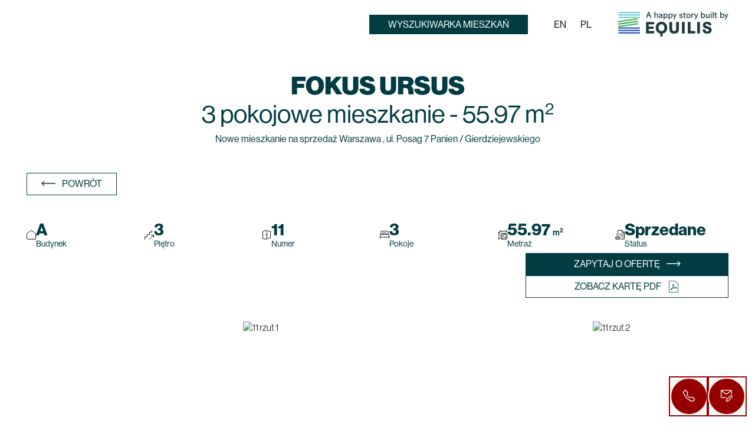

--- FILE ---
content_type: text/html; charset=UTF-8
request_url: https://www.equilis-residential.pl/oferta/fokus-ursus/mieszkanie/11-11
body_size: 5179
content:
<!DOCTYPE html>
<html class="no-js" lang="pl">
<head>
    <meta charset="utf-8">
<meta http-equiv="X-UA-Compatible" content="IE=edge">
<meta name="viewport" content="width=device-width, initial-scale=1, shrink-to-fit=no">
<meta name="csrf-token" content="HYMViim4uFbybFsteFewTXKoFiQ0XcWfEiFw6dKQ">
<meta name="google-maps-api-js" content="https://maps.googleapis.com/maps/api/js?key=AIzaSyBERYrFWwZV4ySnp0aNcxtG2-d_VuJoaGU">

<title>Mieszkanie 3 pokojowe 55.97m² - Fokus Ursus nr 11</title>
<link rel="canonical" href="https://www.equilis-residential.pl/oferta/fokus-ursus/mieszkanie/11-11"/>
<meta property="og:title" content="Mieszkanie 3 pokojowe 55.97m² - Fokus Ursus nr 11" />
<meta property="og:url" content="https://www.equilis-residential.pl/oferta/fokus-ursus/mieszkanie/11-11" />

<meta name="twitter:title" content="Mieszkanie 3 pokojowe 55.97m² - Fokus Ursus nr 11" />
<script type="application/ld+json">{"@context":"https://schema.org","@type":"WebPage","name":"Mieszkanie 3 pokojowe 55.97m² - Fokus Ursus nr 11"}</script>
    <meta property="og:site_name" content="Equilis">
    <meta name="apple-mobile-web-app-title" content="Equilis">
    <meta name="application-name" content="Equilis">

    <link rel="apple-touch-icon" sizes="180x180" href="https://www.equilis-residential.pl/favicons/apple-touch-icon.png?v=0Yw6t6iP">
    <link rel="icon" type="image/png" href="https://www.equilis-residential.pl/favicons/favicon-32x32.png?v=0Yw6t6iP" sizes="32x32">
    <link rel="icon" type="image/png" href="https://www.equilis-residential.pl/favicons/favicon-16x16.png?v=0Yw6t6iP" sizes="16x16">
    <link rel="manifest" href="https://www.equilis-residential.pl/favicons/manifest.json?v=0Yw6t6iP">
    <meta name="msapplication-config" content="https://www.equilis-residential.pl/favicons/browserconfig.xml?v=0Yw6t6iP">
    <meta name="theme-color" content="rgb(86, 198, 210)">
<link rel="preconnect" href="https://p.typekit.net">
<link rel="preconnect" href="https://use.typekit.net" crossorigin>
<link rel="preload" as="style" href="https://use.typekit.net/awb7hmi.css">
<link rel="stylesheet" media="print" onload="this.onload=null;this.removeAttribute('media');" href="https://use.typekit.net/awb7hmi.css">
<noscript><link rel="stylesheet" href="https://use.typekit.net/awb7hmi.css"></noscript>

    
    <script>
        window.dataLayer = window.dataLayer || [];
        function gtag(){dataLayer.push(arguments);}
        gtag('consent', 'default', {
            'ad_storage': 'denied',
            'ad_user_data': 'denied',
            'ad_personalization': 'denied',
            'analytics_storage': 'denied',
            'functionality_storage': 'denied',
            'wait_for_update': 500
        });
    </script>
    
    <link rel="preload" href="https://www.equilis-residential.pl/css/cookieconsent.css?v=1764664420" as="style" />
    <link rel="preload" href="https://www.equilis-residential.pl/js/cookieconsent.js?v=1764664420" as="script" />
<link href="https://www.equilis-residential.pl/build/assets/web/css/core-289248a3ff.css" rel="stylesheet">
<link href="https://www.equilis-residential.pl/css/webpages/main.css?v=1766385202" rel="stylesheet">
<script>document.documentElement.className='js';</script>
<!-- Google Tag Manager -->
<script>(function(w,d,s,l,i){w[l]=w[l]||[];w[l].push({'gtm.start':
new Date().getTime(),event:'gtm.js'});var f=d.getElementsByTagName(s)[0],
j=d.createElement(s),dl=l!='dataLayer'?'&l='+l:'';j.async=true;j.src=
'https://www.googletagmanager.com/gtm.js?id='+i+dl;f.parentNode.insertBefore(j,f);
})(window,document,'script','dataLayer','GTM-PSM5V53P');</script>
<!-- End Google Tag Manager -->
    <link rel="stylesheet" media="print" onload="this.onload=null;this.removeAttribute('media');"
          href="https://www.equilis-residential.pl/css/cookieconsent.css?v=1764664420">
</head>
<body data-route="properties.show" data-id="11">
    <script async src="https://www.equilis-residential.pl/js/cookieconsent.js?v=1764664420"></script>
    <!-- Google Tag Manager (noscript) -->
<noscript><iframe src=https://www.googletagmanager.com/ns.html?id=GTM-PSM5V53P
height="0" width="0" style="display:none;visibility:hidden"></iframe></noscript>
<!-- End Google Tag Manager (noscript) -->
<div id="content">
        <header id="header">
                                    <div id="division-27" class="division division-extended-x2">
    <div class="container division-container">
        
        <div class="row">
                                        <div class="col-12 column">
                    <div class="column-container">
                                                    
                            
                                                            
                                <div id="module-66" class="module" >
    <div class="module-container">
        
        
        <div class="module-menu horizontal"
     data-expand-single-item="0"
     data-prevent-redirection="1">
    <nav class="navbar navbar-expand-lg">
        
        <button class="navbar-toggler" type="button" data-toggle="collapse" data-target="#navbar-66"
                aria-controls="navbarSupportedContent" aria-expanded="false" aria-label="Toggle navigation">
            <span class="hamburger">
                <span class="hamburger-box">
                    <span class="hamburger-inner"></span>
                </span>
            </span>
        </button>

        <div id="navbar-66" class="navbar-collapse collapse">
            <ul class="navbar-nav">
                                                        
                    <li class="nav-item nav-btn">
    <a class="nav-link" href="/#wyszukiwarka"> <span>Wyszukiwarka mieszkań</span> </a>
    </li>
                                                        
                    <li class="nav-item">
    <a class="nav-link" href="https://www.equilis-residential.pl/en"> <span>EN</span> </a>
    </li>
                                                        
                    <li class="nav-item">
    <a class="nav-link" href="https://www.equilis-residential.pl/"> <span>PL</span> </a>
    </li>
                            </ul>
        </div>

                    <a class="navbar-brand" href="https://www.equilis-residential.pl">
                <img src="https://www.equilis-residential.pl/images/webpage/menus/1-original.svg"
                     alt="Equilis">
            </a>
            </nav>
</div>


    </div>
</div>
                                                                        </div>
                </div>
                    </div>
    </div>
</div>
            </header>

    <main id="property" class="division-extended-x2 investment-id-1">
        <div class="property-header-fixed d-sm-none">
            <div class="container">
                <div class="h4">Fokus Ursus</div>
                <ul>
                    <li>
                        <div class="icon icon-door"></div>
                        <div class="feature">
                            <div class="feature-name">Mieszkanie</div>
                            <div class="feature-value">A/11</div>
                        </div>
                    </li>
                    <li>
                        <div class="icon icon-bed"></div>
                        <div class="feature">
                            <div class="feature-name">Pokoje</div>
                            <div class="feature-value">3</div>
                        </div>
                    </li>
                    <li>
                        <div class="icon icon-area"></div>
                        <div class="feature">
                            <div class="feature-name">Metraż</div>
                            <div class="feature-value">55.97 <span>m<sup>2</sup></span></div>
                        </div>
                    </li>
                </ul>
                <div>
                    <button class="btn btn-primary trigger-contact text-nowrap w-100"
                            data-message="Fokus Ursus,  Mieszkanie A/11"
                            data-investment-id="1"
                            data-property-id="11">
                        Zapytaj o ofertę
                        <span class="icon icon-arrow-end ml-2"></span>
                    </button>
                </div>
            </div>
        </div>
        <div class="property-header">
            <div class="text-center pt-md">
                <div class="container">
                    <h1 class="h2 mb-2 aos-init" data-aos="fade-up" data-aos-delay="100" data-aos-duration="400"
                        data-aos-easing="ease-in-out">
                        <strong class="text-uppercase">Fokus Ursus</strong>
                        <br/><span><span> 3 pokojowe</span> <span>Mieszkanie</span> - <span>55.97 <span>m<sup>2</sup></span></span></span>
                    </h1>
                    <h2 class="h6 aos-init" data-aos="fade-up" data-aos-delay="200" data-aos-duration="400"
                        data-aos-easing="ease-in-out">Nowe mieszkanie na sprzedaż  Warszawa
                        ,  ul. Posag 7 Panien / Gierdziejewskiego</h2>

                    <div class="d-none d-lg-block btn-back-wrapper text-center text-lg-left pt-md aos-init"
                         data-aos="fade-up" data-aos-delay="400" data-aos-duration="400" data-aos-easing="ease-in-out">
                        <button type="button" class="btn btn-outline-primary btn-back px-4">
                            <span class="icon icon-arrow-start mr-2"></span>
                            <span>Powrót</span>
                        </button>
                    </div>
                </div>
            </div>
        </div>

        <div class="property-details pt-md pb-md">
            <div class="container">
                <div class="row justify-content-center">
                    <div class="col-12" style='z-index: 1;'>
                        <div class="property-header mb-4 aos-init" data-aos="fade-up" data-aos-delay="600"
                             data-aos-duration="400" data-aos-easing="ease-in-out">
                            <div class="row align-items-center">
                                                                    <div class="col-6 col-sm">
                                        <div class="icon icon-house"></div>
                                        <div class="feature feature-number">
                                            <h3 class="feature-name">Budynek</h3>
                                            <div class="feature-value">
                                                A
                                            </div>
                                        </div>
                                    </div>
                                                                <div class="col-6 col-sm">
                                    <div class="icon icon-stairs"></div>
                                    <div class="feature feature-floor">
                                        <h3 class="feature-name">Piętro</h3>
                                        <div class="feature-value">
                                            3
                                        </div>
                                    </div>
                                </div>
                                <div class="col-6 col-sm">
                                    <div class="icon icon-door"></div>
                                    <div class="feature feature-number">
                                        <h3 class="feature-name">Numer</h3>
                                        <div class="feature-value">
                                            11
                                        </div>
                                    </div>
                                </div>
                                                                    <div class="col-6 col-sm">
                                        <div class="icon icon-bed"></div>
                                        <div class="feature feature-rooms">
                                            <h3 class="feature-name">Pokoje</h3>
                                            <div class="feature-value">
                                                3
                                            </div>
                                        </div>
                                    </div>
                                                                <div class="col">
                                    <div class="icon icon-area"></div>
                                    <div class="feature feature-area">
                                        <h3 class="feature-name">Metraż</h3>
                                        <div class="feature-value">
                                            55.97 <span>m<sup>2</sup></span>
                                                                                        
                                        </div>
                                    </div>
                                </div>
                                                                    <div class="col">
                                        <div class="icon icon-stamp"></div>
                                        <div class="feature feature-status" data-status="6">
                                            <h3 class="feature-name">Status</h3>
                                            <div class="feature-value">
                                                Sprzedane
                                            </div>
                                        </div>
                                    </div>
                                                                <div class="col col-lg-3 col-custom">
                                    <div>
                                        <div class="row">
                                            <div class="col-auto">
                                                <button class="btn btn-primary trigger-contact text-nowrap w-100"
                                                        data-message="Fokus Ursus,  Mieszkanie A/11"
                                                        data-investment-id="1"
                                                        data-property-id="11">
                                                    Zapytaj o ofertę
                                                    <span class="icon icon-arrow-end ml-2"></span>
                                                </button>
                                            </div>
                                                                                            <div class="col-auto">
                                                    <a href="https://equilis.onebutton.io/storage/public/files/fokus-ursus-a11-1718631719.pdf" target="_blank"
                                                       rel="nofollow"
                                                       class="btn btn-outline-primary text-nowrap w-100">
                                                        Zobacz kartę PDF
                                                        <span class="icon icon-pdf ml-2"></span>
                                                    </a>
                                                </div>
                                                                                    </div>
                                    </div>
                                </div>
                            </div>
                        </div>
                    </div>
                    <div class="col-12 property-content">
                        <div class="row">
                            <div class="col-12 col-lg mb-3">
                                                                <div class="property-gallery row no-gutters" data-images='["https:\/\/equilis.onebutton.io\/images\/property-floor-plan\/11-large-1.jpg","https:\/\/equilis.onebutton.io\/images\/property-floor-plan\/11-large-2.jpg"]'>
                                    <div class="img-container col-md-8 col-lg-10 col-xl-8 offset-lg-1 offset-xl-0 aos-init"
                                         data-aos="fade-up" data-aos-delay="600" data-aos-duration="400"
                                         data-aos-easing="ease-in-out">
                                                                                    <img class="img-lg"
                                                 src="https://equilis.onebutton.io/images/property-floor-plan/11-large-1.jpg"
                                                 alt="11 rzut 1"
                                                 data-index="1">
                                                                            </div>
                                    <div class="img-container col-md-4 col-lg-10 col-xl-4 offset-lg-1 offset-xl-0 aos-init"
                                         data-aos="fade-up" data-aos-delay="800" data-aos-duration="400"
                                         data-aos-easing="ease-in-out">
                                                                                    <img class="img-sm"
                                                 src="https://equilis.onebutton.io/images/property-floor-plan/11-large-2.jpg"
                                                 alt="11 rzut 2"
                                                 data-index="2">
                                                                            </div>
                                </div>
                            </div>

                            <div class="col-custom d-none">
                                <div class="row">
                                    <div class="col-12">
                                        
                                        <div class="property-areas aos-init" data-aos="fade-up" data-aos-delay="900"
                                             data-aos-duration="400" data-aos-easing="ease-in-out">
                                                                                                                                        
                                                <div class="storey">
                                                    <div class="d-none">
                                                        array(1) {
  [0]=>
  object(stdClass)#974 (10) {
    ["id"]=>
    int(27)
    ["property_id"]=>
    int(11)
    ["name"]=>
    string(13) "Kondygnacja 1"
    ["area"]=>
    float(55.65)
    ["area_usable"]=>
    float(55.97)
    ["rooms_count"]=>
    int(3)
    ["position"]=>
    int(1)
    ["areas"]=>
    array(0) {
    }
    ["created_at"]=>
    string(27) "2024-06-06T14:33:33.000000Z"
    ["updated_at"]=>
    string(27) "2025-05-28T08:57:43.000000Z"
  }
}
                                                    </div>

                                                                                                    </div>
                                                <hr class="my-2">
                                                                                        <div class="text-right h6">
                                                <strong>55.97 <span>m<sup>2</sup></span></strong> <br/>
                                                                                                                                                                                                </div>
                                        </div>


                                        
                                    </div>
                                </div>
                            </div>
                        </div>
                    </div>

                    
                                            <div class="col-12 module-gallery pt-lg pb-lg">
                            <h4 class="h2 text-center aos-init pb-sm" data-aos="fade-up" data-aos-delay="100"
                                data-aos-duration="400"
                                data-aos-easing="ease-in-out"><strong>Galeria inwestycji</strong>
                            </h4>
                            <div class="tiles aos-init"  data-fullscreen="1" data-fullscreen-descriptions="1" data-fullscreen-thumbnails="1" data-images='["https:\/\/equilis.onebutton.io\/images\/investment\/visualization\/-1-large-1.jpg","https:\/\/equilis.onebutton.io\/images\/investment\/visualization\/-1-large-2.jpg","https:\/\/equilis.onebutton.io\/images\/investment\/visualization\/-1-large-3.jpg","https:\/\/equilis.onebutton.io\/images\/investment\/visualization\/-1-large-4.jpg","https:\/\/equilis.onebutton.io\/images\/investment\/visualization\/-1-large-5.jpg","https:\/\/equilis.onebutton.io\/images\/investment\/visualization\/-1-large-6.jpg"]'  data-aos="fade-up"
                                 data-aos-delay="200" data-aos-duration="400" data-aos-easing="ease-in-out">
                                                                    <div class="tile" data-index="1">
                                        <div class="tile-wrapper">
                                            <img data-src="https://equilis.onebutton.io/images/investment/visualization/-1-large-1.jpg" class="lazyload"
                                                 alt="Fokus Ursus"/>
                                                                                    </div>
                                    </div>
                                                                                                        <div class="tile" data-index="2">
                                        <div class="tile-wrapper">
                                            <img data-src="https://equilis.onebutton.io/images/investment/visualization/-1-large-2.jpg" class="lazyload"
                                                 alt="Fokus Ursus"/>
                                                                                    </div>
                                    </div>
                                                                                                        <div class="tile" data-index="3">
                                        <div class="tile-wrapper">
                                            <img data-src="https://equilis.onebutton.io/images/investment/visualization/-1-large-3.jpg" class="lazyload"
                                                 alt="Fokus Ursus"/>
                                                                                    </div>
                                    </div>
                                                                                                        <div class="tile" data-index="4">
                                        <div class="tile-wrapper">
                                            <img data-src="https://equilis.onebutton.io/images/investment/visualization/-1-large-4.jpg" class="lazyload"
                                                 alt="Fokus Ursus"/>
                                                                                    </div>
                                    </div>
                                                                                                        <div class="tile" data-index="5">
                                        <div class="tile-wrapper">
                                            <img data-src="https://equilis.onebutton.io/images/investment/visualization/-1-large-5.jpg" class="lazyload"
                                                 alt="Fokus Ursus"/>
                                                                                    </div>
                                    </div>
                                                                                                        <div class="tile" data-index="6">
                                        <div class="tile-wrapper">
                                            <img data-src="https://equilis.onebutton.io/images/investment/visualization/-1-large-6.jpg" class="lazyload"
                                                 alt="Fokus Ursus"/>
                                                                                    </div>
                                    </div>
                                                                                                        </div>
                        </div>
                                        
                </div>
            </div>
        </div>

        <div class="container-fluid property-form-container">
            
            <div class="container pb-lg">
                <div class="property-form">
                    <div class="text-center text-white aos-init" data-aos="fade-up" data-aos-delay="100"
                         data-aos-duration="400"
                         data-aos-easing="ease-in-out">
                        <h4 class="h2 mb-0 text-white">Formularz kontaktowy</h4>
                        <p class="text-lg">Chętnie odpowiemy na Twoje pytania.</p>
                    </div>
                    <div class="module-container aos-init" data-aos="fade-up" data-aos-delay="200"
                         data-aos-duration="400" data-aos-easing="ease-in-out">
                        <div class="onebutton-iframe-wrapper" data-form-id="equilis-concept-ursus-transparent-01"
                             data-investment-id="1"
                             data-investment-name="Fokus Ursus"
                             data-property-id="11"
                             data-message="Fokus Ursus,  Mieszkanie A/11"></div>
                    </div>
                </div>
                <div class="developer-info">
                <div>
            <h3>Biuro sprzedaży:</h3>
            <p>
                ul. Posag 7 Panien / Gierdziejewskiego
                                                    <span>02-495&nbsp;Warszawa</span>
                                                    <a href="tel:+48660301301">tel:&nbsp;+48 660 301 301</a>
                            </p>
        </div>
                <div>
            <h3>Deweloper:</h3>
            <p>Ursus Equilis Sp. z o.o.</p>
                            <p>
                    ul. Al. Jerozolimskie
                                            93,
                                                                <span>02-001&nbsp;Warszawa</span>
                                    </p>
                        <p>
                                    NIP:&nbsp;5272939662,
                                                    REGON:&nbsp;387376685,
                                                    KRS:&nbsp;0000866066
                            </p>
                            <a href="tel:+48660301301">tel:&nbsp;+48 660 301 301</a>
                    </div>
    </div>
            </div>
            
        </div>

    </main>

    <footer id="footer">
                            <div id="division-85" class="division division-extended-x2 pt-lg">
    <div class="container division-container">
        
        <div class="row">
                                        <div class="col-12 col-md-6 column">
                    <div class="column-container">
                                                    
                            
                                                            
                                <div id="module-265" class="module pb-md" >
    <div class="module-container">
        
        
        <div class="module-image">

<div class="content-image">
            <div class="item-image">
                            <noscript> <img src="https://www.equilis-residential.pl/images/webpage/image-265-original-1.svg?t=1765378966" alt=""> </noscript>
                <img class="lazyload" data-src="https://www.equilis-residential.pl/images/webpage/image-265-original-1.svg?t=1765378966" alt="">
                    </div>
    </div>

</div>
    </div>
</div>
                                                                                
                            
                                                                        </div>
                </div>
                            <div class="col-12 col-md-6 column">
                    <div class="column-container">
                                                    
                            
                                                                                
                            
                                                            
                                <div id="module-268" class="module text-md-right"  data-aos="fade" data-aos-duration="400" data-aos-delay="300" data-aos-easing="ease-in-out">
    <div class="module-container">
        
        
        <div class="module-text">
    <p><a href="https://www.linkedin.com/company/equilis/" target="_blank" title="Equilis LinkedIn"><span class="icon icon-linkedin"></span></a></p>
</div>
    </div>
</div>
                                                                        </div>
                </div>
                    </div>
    </div>
</div>
                    <div id="division-83" class="division division-extended-x2">
    <div class="container division-container">
        
        <div class="row">
                                        <div class="col-12 col-md-6 col-lg-3 column">
                    <div class="column-container">
                                                    
                            
                                                                                
                            
                                                                                
                            
                                                                                
                            
                                                                                
                            
                                                                                
                            
                                                            
                                <div id="module-259" class="module pb-lg"  data-aos="fade" data-aos-duration="400" data-aos-delay="300" data-aos-easing="ease-in-out">
    <div class="module-container">
        
        
        <div class="module-text">
    <p><strong>Equilis Poland Services sp. z o.o.&nbsp;</strong><br />
​​​​​​​CitySpace Novo<br />
Al. Jerozolimskie 93<br />
02-001 Warszawa</p>
</div>
    </div>
</div>
                                                                                
                            
                                                                        </div>
                </div>
                            <div class="col-12 col-md-6 col-lg-3 column">
                    <div class="column-container">
                                                    
                            
                                                            
                                <div id="module-257" class="module"  data-aos="fade" data-aos-duration="400" data-aos-delay="100" data-aos-easing="ease-in-out">
    <div class="module-container">
        
        
        <div class="module-text">
    <p><strong>BIURO SPRZEDAŻY MIESZKAŃ</strong><br />
ul. Gierdziejewskiego/ ul. Posag 7 Panien<br />
(wjazd od ul. Gierdziejewskiego)<br />
02-495 Warszawa</p>
</div>
    </div>
</div>
                                                                                
                            
                                                                                
                            
                                                                                
                            
                                                                                
                            
                                                                                
                            
                                                                                
                            
                                                                        </div>
                </div>
                            <div class="col-12 col-md-6 col-lg-3 column">
                    <div class="column-container">
                                                    
                            
                                                                                
                            
                                                            
                                <div id="module-261" class="module" >
    <div class="module-container">
        
        
        <div class="module-text">
    <p> <br />
The real estate project presented on this website is carried out by the dedicated project company Ursus Equilis sp. z o.o.<br />
The shareholder of reference of Ursus Equilis sp. z o.o.&nbsp;is DUODEV1.</p>
</div>
    </div>
</div>
                                                                                
                            
                                                            
                                <div id="module-262" class="module" >
    <div class="module-container">
        
        
        <div class="module-image">

<div class="content-image">
            <div class="item-image">
                            <noscript> <img src="https://www.equilis-residential.pl/images/webpage/image-262-original-1.png?t=1765378601" alt=""> </noscript>
                <img class="lazyload" data-src="https://www.equilis-residential.pl/images/webpage/image-262-original-1.png?t=1765378601" alt="">
                    </div>
    </div>

</div>
    </div>
</div>
                                                                                
                            
                                                                                
                            
                                                                                
                            
                                                                                
                            
                                                                        </div>
                </div>
                            <div class="col-12 col-md-6 col-lg-3 column">
                    <div class="column-container">
                                                    
                            
                                                                                
                            
                                                                                
                            
                                                                                
                            
                                                            
                                <div id="module-252" class="module text-md-right pb-sm"  data-aos="fade" data-aos-duration="400" data-aos-delay="100" data-aos-easing="ease-in-out">
    <div class="module-container">
        
        
        <div class="module-files">
                        <div class="file">
            <a href="https://www.equilis-residential.pl/files/webpage/katalog-inwestycji-252-1.pdf?t=2025-12-10-15-58-15" target="_blank">
                                    <span class="icon-wrapper">
                        <span class="icon icon-file-pdf"></span>
                    </span>
                                <span class="name">Katalog inwestycji</span>
            </a>
        </div>
    </div>
    </div>
</div>
                                                                                
                            
                                                            
                                <div id="module-256" class="module text-md-right pb-sm"  data-aos="fade" data-aos-duration="400" data-aos-delay="100" data-aos-easing="ease-in-out">
    <div class="module-container">
        
        
        <div class="module-files">
                        <div class="file">
            <a href="https://www.equilis-residential.pl/files/webpage/fokus-ursus-catalog-256-1.pdf?t=2025-12-10-15-58-16" target="_blank">
                                    <span class="icon-wrapper">
                        <span class="icon icon-file-pdf"></span>
                    </span>
                                <span class="name">Fokus Ursus - Catalog </span>
            </a>
        </div>
    </div>
    </div>
</div>
                                                                                
                            
                                                                                
                            
                                                            
                                <div id="module-251" class="module text-md-right"  data-aos="fade" data-aos-duration="400" data-aos-delay="200" data-aos-easing="ease-in-out">
    <div class="module-container">
        
        
        <div class="module-text">
    <p><a href="/polityka-prywatnosci" target="_blank">RODO / Polityka Prywatności</a><br />
Copyright&nbsp;&copy; Equilis 2023</p>

<p>Przedstawiona oferta ma charakter<br />
informacyjny i nie stanowi oferty w rozumieniu<br />
art. 66 &sect; 1 Kodeksu cywilnego</p>
</div>
    </div>
</div>
                                                                        </div>
                </div>
                    </div>
    </div>
</div>
                    <div id="division-84" class="division division-extended-x2 pb-xl">
    <div class="container division-container">
        
        <div class="row">
                                        <div class="col-12 column">
                    <div class="column-container">
                                                    
                            
                                                            
                                <div id="module-260" class="module" >
    <div class="module-container">
        
        
        <div class="module-text">
    <p>The Equilis&nbsp;brand is used for communication and marketing purposes in relation to the project.<br />
All information provided on this website is for information purposes only and has no contractual value.<br />
Such information is subject to change and shall not incur any liability on the part of Ursus Equilis sp. z o.o.,&nbsp;its shareholder, or Equilis.</p>

<p><strong>Ursus Equilis sp. z o.o.</strong><br />
CitySpace Novo<br />
Al. Jerozolimskie 93<br />
02-001 Warszawa</p>
</div>
    </div>
</div>
                                                                        </div>
                </div>
                    </div>
    </div>
</div>
                    <div id="division-41" class="division">
    <div class="container division-container">
        
        <div class="row">
                                        <div class="col-12 column">
                    <div class="column-container">
                                                    
                            
                                                            
                                <div id="module-232" class="module fixed-icons" >
    <div class="module-container">
        
        
        <div class="module-html">
        <div class='wrapper'>
<a class="btn btn-primary phone-button" href="tel:+48660301301">
<span class="icon icon-phone"></span>
<span class="phone-number">+48 660 301 301</span></a>
<button aria-label="Poproś o kontakt" class="btn btn-primary trigger-contact" data-message="Proszę o kontakt celem przedłożenia oferty dot. inwestycji" data-title="Proszę o kontakt" title="Proszę o kontakt"><span class="icon icon-email"></span></button>
</div>
    </div>
    </div>
</div>
                                                                        </div>
                </div>
                    </div>
    </div>
</div>
            </footer>
</div>

    <div id="favorites-shift" class="d-none" data-nosnippet="true">
    <div class="favorites-overlay"></div>
    <div class="favorites-shift">
        <div class="favorites-title">
            <span class="icon icon-favorite favorites-icon"></span>
            <div class="h6">Ulubione (<span class="favorites-count"></span>)</div>
            <span class="icon icon-close favorites-close"></span>
        </div>
        <div class="favorites-list"></div>
    </div>
</div>

<div class="powered-by" data-nosnippet="true">
    <div>Realizacja</div>
    <a href="https://onebutton.pl?utm_source=www_equilis_residential_pl" target="_blank" rel="noopener">
        <img data-src="/theme/images/onebutton.svg" alt="System CRM dla deweloperów OneButton" class="lazyload">
    </a>
</div>
<script defer src="/build/assets/web/js/core-f88b973b40.js"></script>
<script defer src="/build/assets/web/js/i18n/pl-cee5e36a72.js"></script>
<script defer src="/build/assets/web/js/app-ce89165052.js"></script>

    <script defer src="https://www.equilis-residential.pl/theme/js/equilis-lp-custom-v1.28.js"></script>


</body>
</html>


--- FILE ---
content_type: text/css
request_url: https://www.equilis-residential.pl/css/webpages/main.css?v=1766385202
body_size: 19727
content:
:root{--primary:#003c42;--secondary:#a57866;--tertiary:#e3dad0;--text-color:#111111}html{font-size:16px}@media (min-width:1300px){html{font-size:17px}}@media (min-width:1500px){html{font-size:18px}}@media (min-width:1800px){html{font-size:19px}}@media (min-width:2200px){html{font-size:22px}}body,.tooltip,.price-history-popover{font-family:"neue-haas-grotesk-display",-apple-system,BlinkMacSystemFont,"Segoe UI",Roboto,"Helvetica Neue",Arial,sans-serif;font-weight:400;line-height:1.35;color:var(--text-color)}.price-history-toggle{text-wrap:nowrap}.h1,h1,.h2,h2,.h3,h3,.h4,h4,.h5,h5{font-family:"neue-haas-grotesk-display",-apple-system,BlinkMacSystemFont,"Segoe UI",Roboto,"Helvetica Neue",Arial,sans-serif;font-weight:700;margin-bottom:.5em;color:var(--primary)}.h1,h1{font-size:clamp(2rem,2.2692rem + 1.0256vw,3.5rem);text-transform:uppercase}.h2,h2{font-size:clamp(2.125rem,1.9231rem + .8974vw,3rem);text-transform:none}.h3,h3{font-size:clamp(1.5rem,1.4423rem + .2564vw,1.75rem)}.h4,h4{font-size:clamp(1.25rem,1.1923rem + .2564vw,1.5rem)}.h5,h5{font-size:clamp(1.125rem,1.0962rem + .1282vw,1.25rem)}.h1 strong,h1 strong,.h2 strong,h2 strong,.h3 strong,h3 strong,.h4 strong,h4 strong,.h5 strong,h5 strong{font-weight:800}.text-primary{color:var(--primary)}.text-secondary{color:var(--secondary)}.text-tertiary{color:var(--tertiary)}.text-danger{color:#8a1a10!important}@media (min-width:1025px){.text-lg{font-size:1.2em}}:root{--container:100%;--container-extended:100%;--container-extended-x2:100%}.container{max-width:var(--container)}.division-extended .container{max-width:var(--container-extended)}.division-extended-x2 .container{max-width:var(--container-extended-x2)}@media (min-width:768px){:root{--container:calc(100% - 60px);--container-extended:100%;--container-extended-x2:100%}}@media (min-width:992px){:root{--container:calc(100% - 80px);--container-extended:calc(100% - 30px);--container-extended-x2:calc(100% - 30px)}}@media (min-width:1280px){:root{--container:1180px;--container-extended:calc(100% - 60px);--container-extended-x2:calc(100% - 60px)}}@media (min-width:1340px){:root{--container:1180px;--container-extended:1280px;--container-extended-x2:1310px}}@media (min-width:1420px){:root{--container:1200px;--container-extended:1280px;--container-extended-x2:1310px}}@media (min-width:1500px){:root{--container:1200px;--container-extended:1310px;--container-extended-x2:1380px}}@media (min-width:1640px){:root{--container:1240px;--container-extended:1360px;--container-extended-x2:1440px}}@media (min-width:1880px){:root{--container:1300px;--container-extended:1560px;--container-extended-x2:1670px}}@media (min-width:2200px){:root{--container:1300px;--container-extended:1600px;--container-extended-x2:1820px}}.text-narrow .module-container{margin:0 auto;max-width:40rem}.text-narrow-2 .module-container{margin:0 auto;max-width:46rem}.text-narrow-3 .module-container{margin:0 auto;max-width:68rem}@media (max-width:1280px){.text-narrow .module-container,.text-narrow-2 .module-container,.text-narrow-3 .module-container{padding-left:3rem;padding-right:3rem}}@media (max-width:576px){.text-narrow .module-container,.text-narrow-2 .module-container,.text-narrow-3 .module-container{padding-left:2rem;padding-right:2rem}}:root{--py-sm:20px;--py-md:30px;--py-lg:45px;--py-xl:55px;--px-extended-x2:0;--px-custom:clamp(15px,3vw,3rem)}.pt-sm{padding-top:var(--py-sm)}.pb-sm{padding-bottom:var(--py-sm)}.pt-md{padding-top:var(--py-md)}.pb-md{padding-bottom:var(--py-md)}.pt-lg{padding-top:var(--py-lg)}.pb-lg{padding-bottom:var(--py-lg)}.pt-xl{padding-top:var(--py-xl)}.pb-xl{padding-bottom:var(--py-xl)}@media (min-width:992px){:root{--py-sm:25px;--py-md:40px;--py-lg:80px;--py-xl:110px;--px-extended-x2:15px}}@media (min-width:1280px){:root{--px-extended-x2:30px}}@media (min-width:1340px){:root{--px-extended-x2:calc((100vw - var(--container-extended-x2)) / 2)}}a{color:inherit}a:hover{color:inherit}*:focus,*:active,.btn:focus,.btn:active,button:focus,button:active,input:focus,a:focus,a:active{outline:none!important}.btn:focus,.btn:active,button:focus,button:active,input:focus,a:focus,a:active{box-shadow:none!important}.btn{padding:.375rem .75rem;border-radius:0;transition:all .3s;font-weight:500;border-width:1px;text-transform:uppercase}.btn-sm{padding:.25rem .75rem;text-transform:none;font-size:.875rem;font-weight:400}.btn-primary{background:var(--primary);border-color:var(--primary);color:#fff}.btn-primary:hover,.btn-primary:focus,.btn-primary:not(:disabled):not(.disabled).active,.btn-primary:not(:disabled):not(.disabled):active{background:var(--secondary);border-color:var(--secondary);color:#fff}.btn-secondary{background:var(--secondary);border-color:var(--secondary);color:#fff}.btn-secondary:hover,.btn-secondary:focus,.btn-secondary:not(:disabled):not(.disabled).active,.btn-secondary:not(:disabled):not(.disabled):active{background:var(--primary);border-color:var(--primary);color:#fff}.btn-outline-primary{border-color:var(--primary);color:var(--primary)}.btn-outline-primary:hover,.btn-outline-primary:focus,.btn-outline-primary:not(:disabled):not(.disabled).active,.btn-outline-primary:not(:disabled):not(.disabled):active{border-color:var(--primary);background-color:var(--primary);color:#fff}.btn-outline-secondary{border-color:var(--secondary);color:var(--secondary);background:transparent}.btn-outline-secondary:hover,.btn-outline-secondary:focus,.btn-outline-secondary:not(:disabled):not(.disabled).active,.btn-outline-secondary:not(:disabled):not(.disabled):active{border-color:var(--secondary);background-color:var(--secondary);color:white}.btn-outline-white{border-color:white;color:white}.btn-outline-white:hover,.btn-outline-white:focus,.btn-outline-white:not(:disabled):not(.disabled).active,.btn-outline-white:not(:disabled):not(.disabled):active{border-color:white;background-color:white;color:var(--primary)}:root{--bg-light-gray:#f0f0f0;--bg-dark-gray:#212121}.bg-light-gray{background:var(--bg-light-gray)}.bg-dark-gray{color:#fff;background:var(--bg-dark-gray)}.bg-dark-gray .btn-outline-primary{border-color:#fff;color:#fff}.bg-dark-gray .btn-outline-primary:hover,.bg-dark-gray .btn-outline-primary:focus,.bg-dark-gray .btn-outline-primary:not(:disabled):not(.disabled).active,.bg-dark-gray .btn-outline-primary:not(:disabled):not(.disabled):active{border-color:#fff;background-color:#fff;color:var(--bg-dark-gray)}:root{--header-height:5.125rem}#header{position:fixed;width:100%;top:0;left:0;z-index:800;box-shadow:unset}#header .navbar{padding-top:1.25rem;padding-bottom:1.25rem;text-transform:uppercase;font-weight:500}#header .division{width:100%;background:rgba(255,255,255,1);box-shadow:0 5px 5px 0 rgba(0,0,0,0);transition:transform .3s,background .5s,box-shadow .5s,backdrop-filter .5s,-webkit-backdrop-filter .5s;z-index:100}#header.animated .division{box-shadow:0 5px 5px 0 rgba(0,0,0,.1)}#header .navbar-nav{width:100%}#header .navbar-nav .nav-link{transition:color .3s}#header .navbar-nav .nav-btn>.nav-link{padding:.375rem 2rem;border-radius:0;transition:all .3s;border-width:1px solid var(--primary);background-color:var(--primary);color:#fff}#header .navbar-brand{margin:0;padding:0 0 0 2rem}#header .navbar-brand img{width:auto;height:2.625rem}#header .developer-logo{text-align:center;padding:2rem 0 1rem}#header .developer-logo img{width:12rem;height:auto}@media (hover:hover){#header .navbar-nav .nav-link:hover{color:var(--secondary)}#header .navbar-nav .nav-btn>.nav-link:hover{background:var(--secondary);border-color:var(--secondary);color:#fff}}@media (max-width:991px){#header{position:sticky}#header .module-menu .navbar-collapse{width:calc(100% + 30px);position:absolute;top:100%;background:white}#header .navbar-nav .nav-item{border-top:1px solid rgba(0,0,0,.05)}#header .navbar-nav .nav-link{padding-left:2rem;margin:.5rem 0}#header .navbar-nav .nav-btn>.nav-link{width:auto;display:inline-block;margin:1rem 0 1rem 15px;padding:.375rem 1rem}}@media (max-width:576px){:root{--header-height:4.25rem}#header .navbar-brand img{width:auto;height:2.5rem}#header .navbar{padding-top:.875rem;padding-bottom:.875rem}}@media (orientation:portrait){#header{position:sticky}}@media (min-width:992px){#header .developer-logo{padding:.75rem 0;text-align:right}#header .developer-logo img{width:12rem}#header .navbar-nav{align-items:center}#header .navbar-nav .nav-link{padding-left:.75rem;padding-right:.75rem}#header .navbar-nav .nav-btn{margin-left:auto;margin-right:2rem}@supports (backdrop-filter:blur(5px)) or (-webkit-backdrop-filter:blur(5px)){#header.animated .division{background-color:rgba(255,255,255,.8);-webkit-backdrop-filter:blur(10px);backdrop-filter:blur(10px)}}}.hamburger .hamburger-inner{transition-duration:.075s;transition-timing-function:cubic-bezier(0.55,.055,.675,.19)}.hamburger .hamburger-inner::before{transition:top .075s .12s ease,opacity .075s ease}.hamburger .hamburger-inner::after{transition:bottom .075s .12s ease,transform .075s cubic-bezier(0.55,.055,.675,.19)}.hamburger.is-active .hamburger-inner{transform:rotate(45deg);transition-delay:.12s;transition-timing-function:cubic-bezier(0.215,.61,.355,1)}.hamburger.is-active .hamburger-inner::before{top:0;opacity:0;transition:top .075s ease,opacity .075s .12s ease}.hamburger.is-active .hamburger-inner::after{bottom:0;transform:rotate(-90deg);transition:bottom .075s ease,transform .075s .12s cubic-bezier(0.215,.61,.355,1)}#footer{background-color:white;color:var(--text-color);font-size:.9em;position:relative}.powered-by{display:none;text-align:center;padding:1.5rem 0;background:#fff;font-size:11px;line-height:1.375;color:rgba(0,0,0,.25);user-select:none;transition:padding .3s}.powered-by img{width:100px;height:16px;opacity:.25;transition:opacity .3s ease-in-out}.powered-by img:hover{opacity:.5}body.has-cookies-footer #module-5{padding-bottom:8.5rem;flex:unset}body.has-cookies-footer .powered-by{padding-bottom:8.5rem}.dynamic-map,.dynamic-map .map-content{position:relative}.dynamic-map .map-content::before{content:"";display:block;padding-top:56.25%}.dynamic-map .map-wrapper{position:absolute;top:0;left:0;width:100%;height:100%}.dynamic-map .map-panel{display:flex;flex-wrap:wrap;background-color:var(--primary);color:white}.dynamic-map .map-panel .item{width:50%;display:flex;align-items:center;gap:.75rem;padding:.75rem;border-bottom:1px solid rgba(255,255,255,.3);border-right:1px solid rgba(255,255,255,.3);font-size:.875rem;position:relative;overflow:hidden;cursor:pointer;transition:padding .3s}.dynamic-map .map-panel .item::before{content:'';--icon-base64:url("data:image/svg+xml;charset=UTF-8,%3csvg xmlns='http://www.w3.org/2000/svg' xml:space='preserve' viewBox='0 0 122.877 101.052'%3e%3cpath d='M4.43 63.63A14.383 14.383 0 0 1 .003 53.52a14.393 14.393 0 0 1 4.015-10.281 14.372 14.372 0 0 1 10.106-4.425 14.373 14.373 0 0 1 10.283 4.012l24.787 23.851L98.543 3.989l1.768 1.349-1.77-1.355a2.27 2.27 0 0 1 .479-.466A14.383 14.383 0 0 1 109.243.022V.018l.176.016c3.623.24 7.162 1.85 9.775 4.766a14.383 14.383 0 0 1 3.662 10.412h.004l-.016.176a14.362 14.362 0 0 1-4.609 9.632L59.011 97.11l.004.004a2.157 2.157 0 0 1-.372.368 14.392 14.392 0 0 1-9.757 3.569 14.381 14.381 0 0 1-9.741-4.016L4.43 63.63z'/%3e%3c/svg%3e");display:inline-block;width:1em;height:1em;background-color:currentColor;-webkit-mask-image:var(--icon-base64);mask-image:var(--icon-base64);-webkit-mask-repeat:no-repeat;mask-repeat:no-repeat;-webkit-mask-size:100% 100%;mask-size:100% 100%;vertical-align:-.125em;position:absolute;left:.5rem;top:50%;transform:translate3d(-5rem,-50%,0);transition:transform .3s}.dynamic-map .map-panel .item.active{padding-left:2rem}.dynamic-map .map-panel .item.active::before{transform:translate3d(0,-50%,0)}@media(hover:hover){.dynamic-map .map-panel .item:hover{padding-left:2.25rem}.dynamic-map .map-panel .item:hover::before{transform:translate3d(0,-50%,0)}}.dynamic-map .map-panel .item .icon{width:1.5em;height:1.5em}@media (max-width:767px) and (orientation:portrait){.dynamic-map .map-content::before{padding-top:100%}}@media(min-width:400px){.dynamic-map .map-panel .item{padding:.75rem 1rem;font-size:1rem}}@media(min-width:768px){.dynamic-map .map-panel .item{width:25%}}@media(min-width:992px){.dynamic-map .map-panel{min-width:16rem;flex-direction:column;padding:0 1.5rem;position:absolute;left:clamp(2rem,3.5vw,5rem);top:50%;transform:translate3d(0,-50%,0)}.dynamic-map .map-panel .item{display:flex;align-items:center;gap:1rem;width:100%;padding:.75rem 1rem;border:0;border-bottom:1px solid rgba(255,255,255,.3)}.dynamic-map .map-panel .item.active{padding-left:2.25rem}}@media (max-width:991px){.modal-lg{max-width:100%}.modal-body{padding-bottom:3rem}}.modal-content{border-radius:0;background-color:var(--primary);border:0}.modal-header{border-radius:0;border-bottom-color:rgba(255,255,255,.1);color:white}.modal-header .close{color:white;opacity:1;text-shadow:none;transition:color .3s}.modal-title{color:white;line-height:1.2}.modal-header .close:hover{color:var(--secondary);opacity:1!important}#posts .post-figure{--aspect-ratio:75%}#posts .post-figure img{object-fit:cover;object-position:center center}#post .post-figure{--aspect-ratio:56.25%}#post .post-figure img{object-fit:cover;object-position:center center}.column-extended-left,.column-extended-right,.column-extended-left-x2,.column-extended-right-x2{overflow:hidden}@media (max-width:767px){.column-extended-left .column:nth-child(1),.column-extended-left-x2 .column:nth-child(1){order:2;padding-bottom:3rem;padding-right:0;padding-left:0}.column-extended-right .column:nth-child(2),.column-extended-right-x2 .column:nth-child(2){padding-bottom:3rem;padding-right:0;padding-left:0}}@media (min-width:768px){.column-extended-left .column:nth-child(1),.column-extended-left-x2 .column:nth-child(1){padding-right:0}.column-extended-right .column:nth-child(2),.column-extended-right-x2 .column:nth-child(2){padding-left:0}.column-extended-left .column:nth-child(2) .column-container,.column-extended-left-x2 .column:nth-child(2) .column-container{padding-left:1rem}.column-extended-right .column:nth-child(1) .column-container,.column-extended-right-x2 .column:nth-child(1) .column-container{padding-right:1rem}.column-extended-left-x2 .column:nth-child(1) .column-container{width:50vw;float:right}.column-extended-right-x2 .column:nth-child(2) .column-container{width:50vw}}@media (min-width:768px) and (max-width:1020px){.column-extended-left .slide-background,.column-extended-left-x2 .slide-background{padding-bottom:100%!important}.column-extended-right .slide-background,.column-extended-right-x2 .slide-background{padding-bottom:100%!important}}@media (min-width:1200px){.column-extended-left .column:nth-child(2) .column-container,.column-extended-left-x2 .column:nth-child(2) .column-container{padding-left:3rem}.column-extended-right .column:nth-child(1) .column-container,.column-extended-right-x2 .column:nth-child(1) .column-container{padding-right:3rem}.column-extended-left-x2 .column:nth-child(1) .column-container{width:50vw;float:right}.column-extended-right-x2 .column:nth-child(2) .column-container{width:50vw}}@media (min-width:1340px){.column-extended-left-x2 .column:nth-child(1) .column-container{width:calc(100% + (var(--container-extended) - var(--container)) / 2)}.column-extended-right-x2 .column:nth-child(2) .column-container{width:calc(100% + (var(--container-extended) - var(--container)) / 2)}}@supports (backdrop-filter:blur(5px)) or (-webkit-backdrop-filter:blur(5px)){.background-backdrop-filter{-webkit-backdrop-filter:blur(60px);backdrop-filter:blur(60px)}}.gallery-fullscreen .carousel-images{padding:0}.swiper-button-next{right:2rem}.swiper-button-prev{left:2rem}.gallery-fullscreen .slider-navigation-next,.gallery-fullscreen .slider-navigation-prev{width:3.375rem;height:3.375rem;top:calc(50% - .75em);border-radius:50%;background:rgba(255,255,255,.85);color:var(--primary);font-size:1.75rem;transition:.3s background-color}.gallery-fullscreen .slider-navigation-next:hover,.gallery-fullscreen .slider-navigation-prev:hover{background-color:var(--primary)}.gallery-fullscreen .slider-navigation-next .icon-wrapper,.gallery-fullscreen .slider-navigation-prev .icon-wrapper{transition:.3s color}.gallery-fullscreen .slider-navigation-next:hover .icon-wrapper,.gallery-fullscreen .slider-navigation-prev:hover .icon-wrapper{color:white}.gallery-fullscreen .trigger-close{display:flex;align-items:center;justify-content:center;width:3.375rem;height:3.375rem;border-radius:50%;padding:0;position:absolute;top:0;right:0;border:0;background-color:rgba(255,255,255,.85);color:var(--primary);transform:scale(0);transition:transform .3s .5s,background-color .3s,color .3s;font-size:2rem}.gallery-fullscreen .trigger-close .icon-close{transition:transform .3s,color .3s}.gallery-fullscreen .trigger-close:hover{background-color:var(--primary);color:white}.gallery-fullscreen .trigger-close:hover .icon-close{transform:scale(1.2)}.gallery-fullscreen .trigger-close{transform:scale(0);transition:transform .3s .5s}.gallery-fullscreen.is-visible .trigger-close{transform:scale(1)}.gallery-fullscreen .slider-navigation-prev{transform:translateX(-4rem);transition:transform .3s .5s}.gallery-fullscreen.is-visible .slider-navigation-prev{transition:transform .3s,background-color .3s;transform:translateX(0)}.gallery-fullscreen .slider-navigation-next{transform:translateX(4rem);transition:transform .3s .5s}.gallery-fullscreen.is-visible .slider-navigation-next{transition:transform .3s,background-color .3s;transform:translateX(0)}.gallery-fullscreen.is-visible .slider-navigation-next:hover{transform:translateX(0.25rem)}.gallery-fullscreen.is-visible .slider-navigation-prev:hover{transform:translateX(-.25rem)}@media(min-width:1280px){.gallery-fullscreen{padding:2rem}}:root{--animation-offset:.5vw}@media (min-width:576px){--animation-offset:.5rem}@keyframes mainSliderScale{0%{transform:translate(0,0) scale(1)}12.5%{transform:translate(calc(var(--animation-offset) * -1),calc(var(--animation-offset) * -.5)) scale(1.03)}25%{transform:translate(calc(var(--animation-offset) * -1.5),calc(var(--animation-offset) * -1)) scale(1.06)}50%{transform:translate(calc(var(--animation-offset) * -4),calc(var(--animation-offset) * -2)) scale(1.15)}75%{transform:translate(calc(var(--animation-offset) * -1),var(--animation-offset)) scale(1.08)}100%{transform:translate(calc(var(--animation-offset) * 3),calc(var(--animation-offset) * 2))scale(1.2)}}.home-slider .slide-background img{animation:mainSliderScale 20s infinite;animation-direction:alternate;animation-timing-function:ease-in-out}.home-slider .slider-pagination{position:absolute;right:1.5rem;bottom:1.5rem;text-align:right}.home-slider .swiper-pagination-bullet{width:16px;height:16px;margin:0 4px;background:rgba(255,255,255,.4);border-radius:50%;opacity:1}.home-slider .swiper-pagination-bullet-active{background:rgba(255,255,255,1)}.home-slider .swiper-button-next{right:2rem}.home-slider .swiper-button-prev{left:2rem}.home-slider .swiper-button-next,.home-slider .swiper-button-prev{width:3.375rem;height:3.375rem;border-radius:50%;background:rgba(255,255,255,.85);color:var(--primary);font-size:1.75rem;opacity:0;transition:.3s transform,.6s opacity,.3s background,.3s color}.home-slider .swiper-button-prev{transform:translateX(-10rem)}.home-slider .swiper-button-next{transform:translateX(10rem)}.home-slider .has-swiper:hover .swiper-button-next,.home-slider .has-swiper:hover .swiper-button-prev{opacity:1;transform:translateX(0)}.home-slider .has-swiper:hover .swiper-button-next:hover,.home-slider .has-swiper:hover .swiper-button-prev:hover{background:var(--primary);color:white}.home-slider .has-swiper:hover .swiper-button-next:hover{transform:translateX(0.25rem)}.home-slider .has-swiper:hover .swiper-button-prev:hover{transform:translateX(-.25rem)}@media (min-width:992px){.home-slider .slider-pagination{right:2rem;bottom:3rem}}@media (min-width:992px) and (hover:hover){.home-slider .slider-pagination{bottom:2rem}}@media(max-width:1279px) and (orientation:portrait){.home-slider .slide-background{height:0!important;padding-top:56.25%}.home-slider .slide-background img{top:0}}.home-sidebar .col-md-4{position:relative;z-index:3}.home-sidebar .col-md-4::after{content:'';width:100%;height:1rem;background-color:var(--primary);position:absolute;left:0;top:100%}.home-sidebar .col-md-4.column{flex:0 0 auto;width:100%;max-width:100%;padding:0 clamp(2rem,5.75vw,6rem)}.home-sidebar .col-md-4 .column-container{max-width:36rem;padding:2rem 0;margin:0}.home-sidebar .col-md-4 .column-container .investment-logo img{width:16rem;height:auto;max-width:100%;margin-bottom:3rem}.home-sidebar .col-md-4 .column-container .btn{max-width:18rem;margin-top:1.5rem}.home-sidebar .col-md-8{flex:0 0 100%;max-width:100%;z-index:1}@media(max-width:991px){.home-sidebar .col-md-4.column{flex:0 0 100%;max-width:100%}.home-sidebar .col-md-4 .column-container{max-width:100%;text-align:center}.home-sidebar .col-md-4 .column-container .module-text{max-width:36rem;margin-left:auto;margin-right:auto}}@media(min-width:992px) and (orientation:landscape){.home-sidebar .col-md-4{height:100vh;background-color:rgba(255,255,255,.7);position:absolute;top:0;left:0}.home-sidebar .division-container,.home-sidebar .division-container>.row{height:100%;align-items:stretch}.home-sidebar .col-md-4.column{width:auto}.home-sidebar .col-md-4 .column-container{display:flex;flex-direction:column;width:18rem;height:100%;padding:4rem 0;margin:0 auto}.home-sidebar .col-md-4 .column-container .investment-logo{margin-top:auto}.home-sidebar .col-md-4 .column-container .investment-logo img{width:15.5rem;margin-bottom:var(--py-lg)}.home-sidebar .col-md-4 .column-container .btn{margin-top:var(--py-lg)}@supports (backdrop-filter:blur(5px)) or (-webkit-backdrop-filter:blur(5px)){.home-sidebar .col-md-4{-webkit-backdrop-filter:blur(60px);backdrop-filter:blur(60px)}}}@media(min-width:2200px){.home-sidebar .col-md-4 .column-container{padding:6rem 0}}.custom-objects .module-objects-gallery .items .item-wrapper{padding:2rem 1rem;transition:background-color .3s}.custom-objects .module-objects-gallery .item-image{height:auto!important;padding-bottom:0!important;text-align:center;overflow:visible}.custom-objects .module-objects-gallery .item-image img{width:5.5rem;height:5.5rem!important;object-fit:contain;position:relative;margin:0 auto;transition:filter .3s}.custom-objects .module-objects-gallery .item-image img:hover{transform:unset}.custom-objects .module-objects-gallery .item-name{height:auto!important;position:relative;padding:1rem 0 0;background-color:transparent;color:var(--primary);font-size:1rem;font-weight:600;transition:color .3s}.custom-objects .module-objects-gallery .item-name p{height:auto!important;margin:0}@media(hover:hover){.custom-objects .module-objects-gallery .items .item:hover .item-wrapper{background-color:var(--primary)}.custom-objects .module-objects-gallery .items .item:hover .item-name{color:white}.custom-objects .module-objects-gallery .items .item:hover .item-image img{filter:brightness(0) invert(1)}}@media(max-width:576px){.custom-objects .module-objects-gallery .items .item-wrapper{padding:1rem;transition:background-color .3s}.custom-objects .module-objects-gallery .item-image img{width:4rem;height:4rem!important}.custom-objects .module-objects-gallery .item-name{font-size:.875rem}}.division-detail .division-container{position:relative;padding-left:3rem;padding-right:3rem}.division-detail .division-container::before,.division-detail .division-container::after{content:'';width:6rem;height:6rem;position:absolute}.division-detail .division-container::before{border-top:1rem solid var(--primary);border-right:1rem solid var(--primary);right:0;top:0}.division-detail .division-container::after{border-bottom:1rem solid var(--primary);border-left:1rem solid var(--primary);right:0;bottom:0;left:0}@media(max-width:576px){.division-detail .division-container{padding-left:1.5rem;padding-right:1.5rem}.division-detail .division-container::before,.division-detail .division-container::after{width:4.5rem;height:4.5rem}.division-detail .division-container::before,.division-detail .division-container::after{border-width:.75rem}}.home-sidebar-dark{background-color:var(--primary);color:white}.home-sidebar-dark .division-container>.row>.col-md-4 .column-container{display:flex;flex-direction:column;justify-content:flex-end;height:100%;padding-bottom:4rem}.home-sidebar-dark .division-container>.row>.col-md-8{padding:0}.home-sidebar-dark .home-slider{width:calc(100% + 20px + var(--px-extended-x2))}.home-sidebar-dark .home-slider .slide-background{height:56.25%!important}.home-sidebar-dark .investment-logo{margin:auto 0}.home-sidebar-dark .investment-logo img{max-width:90%}@media(max-width:767px){.home-sidebar-dark .division-container>.row>.col-md-4{order:2}.home-sidebar-dark .division-container>.row>.col-md-4 .column-container{padding-top:2rem;padding-bottom:2rem}.home-sidebar-dark .investment-logo{margin:0 0 var(--py-md) 0}.home-sidebar-dark .investment-logo{max-width:18rem}}@media(max-width:575px){.home-sidebar-dark .investment-logo{max-width:100%;text-align:center}.home-sidebar-dark .investment-logo img{max-width:15rem}}@media(min-width:576px) and (max-width:767px){.home-sidebar-dark .btn{max-width:18rem}}@media(min-width:768px){.home-sidebar-dark .division-container>.row>.col-md-4 .module-container{max-width:18rem}}@media(min-width:992px){.home-sidebar-dark{padding-top:var(--header-height)}.home-sidebar-dark .home-slider .slide-background{height:calc(100vh - var(--header-height))!important}}@media(orientation:portrait){.home-sidebar-dark{padding-top:0}}@media(min-width:768px) and (orientation:portrait){.home-sidebar-dark .home-slider .slide-background{height:60vh!important}}@media(min-width:2200px){.home-sidebar-dark .division-container>.row>.col-md-4{display:flex;flex-direction:column;justify-content:center}.home-sidebar-dark .division-container>.row>.col-md-4 .column-container{height:auto}.home-sidebar-dark .investment-logo{margin:var(--py-xl) 0}}.module-text-slider .slider-pagination{position:absolute;right:1.5rem;bottom:1.5rem;text-align:right}.module-text-slider .swiper-pagination-bullet{width:16px;height:16px;margin:0 4px;background:rgba(255,255,255,.4);border-radius:50%;opacity:1}.module-text-slider .swiper-pagination-bullet-active{background:rgba(255,255,255,1)}.module-text-slider .swiper-button-next{right:2rem}.module-text-slider .swiper-button-prev{left:2rem}.module-text-slider .swiper-button-next,.module-text-slider .swiper-button-prev{width:3.375rem;height:3.375rem;border-radius:50%;background:rgba(255,255,255,.85);color:var(--primary);font-size:1.75rem;opacity:0;transition:.3s transform,.6s opacity,.3s background,.3s color}.module-text-slider .swiper-button-prev{transform:translateX(-10rem)}.module-text-slider .swiper-button-next{transform:translateX(10rem)}.module-text-slider.has-swiper:hover .swiper-button-next,.module-text-slider.has-swiper:hover .swiper-button-prev{opacity:1;transform:translateX(0)}.module-text-slider.has-swiper:hover .swiper-button-next:hover,.module-text-slider.has-swiper:hover .swiper-button-prev:hover{background:var(--primary);color:white}.module-text-slider.has-swiper:hover .swiper-button-next:hover{transform:translateX(0.25rem)}.module-text-slider.has-swiper:hover .swiper-button-prev:hover{transform:translateX(-.25rem)}@media (min-width:992px){.module-text-slider .slider-pagination{right:2rem;bottom:3rem}}@media (min-width:992px) and (hover:hover){.module-text-slider .slider-pagination{bottom:2rem}}@media(max-width:991px){.module-text-slider .swiper-button-prev{left:.5rem}.module-text-slider .swiper-button-next{right:.5rem}}@media(max-width:575px){.module-text-slider .swiper-button-next,.module-text-slider .swiper-button-prev{width:2.75rem;height:2.75rem}}.slider-overflow-r .swiper-container{overflow:visible}.slider-overflow-r .swiper-container::before{content:'';width:100%;height:calc(100% + 4px);background-color:white;position:absolute;right:100%;top:-2px;z-index:3}@media(max-width:1279px){.slider-overflow-r .swiper-container{padding-right:10%}}@media screen and (max-width:991px) and (pointer:coarse){.slider-overflow-r .module-text-slider .swiper-button-prev,.slider-overflow-r .module-text-slider .swiper-button-next{transform:unset;opacity:1}}.icon-area{--icon-base64:url("[data-uri]")}.icon-linkedin{--icon-base64:url("data:image/svg+xml;charset=UTF-8,%3csvg xmlns='http://www.w3.org/2000/svg' xml:space='preserve' viewBox='0 0 310 310'%3e%3cpath d='M72.16 99.73H9.927a5 5 0 0 0-5 5v199.928a5 5 0 0 0 5 5H72.16a5 5 0 0 0 5-5V104.73a5 5 0 0 0-5-5zM41.066.341C18.422.341 0 18.743 0 41.362 0 63.991 18.422 82.4 41.066 82.4c22.626 0 41.033-18.41 41.033-41.038C82.1 18.743 63.692.341 41.066.341zM230.454 94.761c-24.995 0-43.472 10.745-54.679 22.954V104.73a5 5 0 0 0-5-5h-59.599a5 5 0 0 0-5 5v199.928a5 5 0 0 0 5 5h62.097a5 5 0 0 0 5-5V205.74c0-33.333 9.054-46.319 32.29-46.319 25.306 0 27.317 20.818 27.317 48.034v97.204a5 5 0 0 0 5 5H305a5 5 0 0 0 5-5V194.995c0-49.565-9.451-100.234-79.546-100.234z'/%3e%3c/svg%3e")}.icon-bank{--icon-base64:url("data:image/svg+xml;charset=UTF-8,%3csvg xmlns='http://www.w3.org/2000/svg' viewBox='0 0 24 24'%3e%3cdefs%3e%3cstyle%3e.a%7bfill:none;stroke:%23000;stroke-linecap:round;stroke-linejoin:round;stroke-width:1.5px;%7d%3c/style%3e%3c/defs%3e%3ctitle%3esaving-bank-1%3c/title%3e%3cline class='a' x1='1.5' y1='23.25' x2='22.5' y2='23.25'/%3e%3cline class='a' x1='1.5' y1='20.25' x2='22.5' y2='20.25'/%3e%3cline class='a' x1='3' y1='9.75' x2='3' y2='17.25'/%3e%3cline class='a' x1='6' y1='9.75' x2='6' y2='17.25'/%3e%3cline class='a' x1='10.5' y1='9.75' x2='10.5' y2='17.25'/%3e%3cline class='a' x1='13.5' y1='9.75' x2='13.5' y2='17.25'/%3e%3cline class='a' x1='18' y1='9.75' x2='18' y2='17.25'/%3e%3cline class='a' x1='21' y1='9.75' x2='21' y2='17.25'/%3e%3cpath class='a' d='M22.5,6.75H1.5L11.189.988a1.5,1.5,0,0,1,1.622,0Z'/%3e%3c/svg%3e")}.icon-education{--icon-base64:url("data:image/svg+xml;charset=UTF-8,%3csvg xmlns='http://www.w3.org/2000/svg' id='Warstwa_1' data-name='Warstwa 1' version='1.1' viewBox='0 0 15.406 15.416'%3e%3cdefs id='defs4'/%3e%3cg id='g26' transform='translate(-3.454 -3.446)'%3e%3cpath id='path10' fill='none' stroke='%23fff' stroke-linecap='round' stroke-linejoin='round' stroke-width='.963' d='M16.333 11.22V7.304a.963.963 0 0 0-.963-.963h-2.889' class='cls-2' transform='translate(-.843)'/%3e%3cpath id='path12' fill='none' stroke='%23fff' stroke-linecap='round' stroke-linejoin='round' stroke-width='.963' d='M8.63 6.341H5.74a.963.963 0 0 0-.963.963v5.777a.963.963 0 0 0 .963.963H8.63' class='cls-2' transform='translate(-.843)'/%3e%3cpath id='line14' fill='none' stroke='%23fff' stroke-linecap='round' stroke-linejoin='round' stroke-width='.963' d='m7.305 14.044-1.444 3.37' class='cls-2'/%3e%3cpath id='line16' fill='none' stroke='%23fff' stroke-linecap='round' stroke-linejoin='round' stroke-width='.963' d='M9.713 3.934v1.444' class='cls-2'/%3e%3cpath id='polygon18' fill='none' stroke='%23fff' stroke-linecap='round' stroke-linejoin='round' stroke-width='.963' d='m14.046 16.007 4.333-1.586-4.333-1.784-4.333 1.784z' class='cls-2'/%3e%3cpath id='line20' fill='none' stroke='%23fff' stroke-linecap='round' stroke-linejoin='round' stroke-width='.963' d='M9.713 14.408v2.42' class='cls-2'/%3e%3cpath id='path22' fill='none' stroke='%23fff' stroke-linecap='round' stroke-linejoin='round' stroke-width='.963' d='M12.481 15.126v2a.48.48 0 0 0 .303.449l1.926.77a.478.478 0 0 0 .358 0l1.926-.77a.48.48 0 0 0 .302-.45v-1.999' class='cls-2' transform='translate(-.843)'/%3e%3cpath id='path24' fill='none' stroke='%23fff' stroke-linecap='round' stroke-linejoin='round' stroke-width='.963' d='M11.519 7.304H9.593a.963.963 0 0 1-.963-.963v0-.481a.481.481 0 0 1 .481-.482H12a.481.481 0 0 1 .481.482v.481a.963.963 0 0 1-.962.963z' class='cls-2' transform='translate(-.843)'/%3e%3c/g%3e%3c/svg%3e")}.icon-sport{--icon-base64:url("data:image/svg+xml;charset=UTF-8,%3csvg id='Regular' xmlns='http://www.w3.org/2000/svg' viewBox='0 0 24 24'%3e%3cdefs%3e%3cstyle%3e.cls-1%7bfill:none;stroke:%23000;stroke-linecap:round;stroke-linejoin:round;stroke-width:1.5px;%7d%3c/style%3e%3c/defs%3e%3ctitle%3esoccer-player%3c/title%3e%3ccircle class='cls-1' cx='13.312' cy='3.375' r='2.625'/%3e%3ccircle class='cls-1' cx='4.312' cy='20.625' r='2.625'/%3e%3cpath class='cls-1' d='M8.881,17.951,10.057,10.5h-.14a1.491,1.491,0,0,0-1.342.829L7.154,14.171A1.5,1.5,0,0,1,4.47,12.829L5.891,9.987A4.479,4.479,0,0,1,9.917,7.5h6.791a1.492,1.492,0,0,0,1.342-.829l1.42-2.842a1.5,1.5,0,0,1,2.684,1.342L20.733,8.013A4.478,4.478,0,0,1,16.708,10.5h-.615l-1.8,11.405a1.5,1.5,0,0,1-1.479,1.266,1.453,1.453,0,0,1-.236-.019,1.5,1.5,0,0,1-1.247-1.715l1.022-6.47'/%3e%3c/svg%3e")}.icon-transport{--icon-base64:url("data:image/svg+xml;charset=UTF-8,%3csvg xmlns='http://www.w3.org/2000/svg' viewBox='0 0 24 24'%3e%3cdefs%3e%3cstyle%3e.a%7bfill:none;stroke:%23000;stroke-linecap:round;stroke-linejoin:round;stroke-width:1.5px;%7d%3c/style%3e%3c/defs%3e%3ctitle%3ebus-2%3c/title%3e%3cpath class='a' d='M5.25,20.149v1.564a1.5,1.5,0,0,0,3,0v-1.5'/%3e%3cpath class='a' d='M18.75,20.149v1.564a1.5,1.5,0,0,1-3,0v-1.5'/%3e%3cpath class='a' d='M3.75,5.213H2.25a1.5,1.5,0,0,0-1.5,1.5v3'/%3e%3cpath class='a' d='M20.25,5.213h1.5a1.5,1.5,0,0,1,1.5,1.5v3'/%3e%3crect class='a' x='3.75' y='0.713' width='16.5' height='19.5' rx='2' ry='2'/%3e%3cline class='a' x1='20.25' y1='14.213' x2='3.75' y2='14.213'/%3e%3cline class='a' x1='14.25' y1='17.213' x2='17.25' y2='17.213'/%3e%3cline class='a' x1='6.75' y1='17.213' x2='9.75' y2='17.213'/%3e%3cline class='a' x1='9.75' y1='3.713' x2='14.25' y2='3.713'/%3e%3c/svg%3e")}.icon-restaurant{--icon-base64:url("data:image/svg+xml;charset=UTF-8,%3csvg id='Regular' xmlns='http://www.w3.org/2000/svg' viewBox='0 0 24 24'%3e%3cdefs%3e%3cstyle%3e.cls-1%7bfill:none;stroke:%23000;stroke-linecap:round;stroke-linejoin:round;stroke-width:1.5px;%7d%3c/style%3e%3c/defs%3e%3ctitle%3erestaurant-fork-knife%3c/title%3e%3cline class='cls-1' x1='6.749' y1='0.75' x2='6.749' y2='23.25'/%3e%3cpath class='cls-1' d='M9.749.75V7.5a3.009,3.009,0,0,1-3,3h0a3.009,3.009,0,0,1-3-3V.75'/%3e%3cpath class='cls-1' d='M15.749,15.75h3a1.446,1.446,0,0,0,1.5-1.5c-.161-4.308-.335-8.82-3.113-13.157a.756.756,0,0,0-1.388.41V23.25'/%3e%3c/svg%3e")}.icon-store{--icon-base64:url("data:image/svg+xml;charset=UTF-8,%3csvg xmlns='http://www.w3.org/2000/svg' viewBox='0 0 24 24'%3e%3cdefs%3e%3cstyle%3e.a%7bfill:none;stroke:%23000;stroke-linecap:round;stroke-linejoin:round;stroke-width:1.5px;%7d%3c/style%3e%3c/defs%3e%3ctitle%3eshopping-bag-side%3c/title%3e%3cpath class='a' d='M8.993,23.25H2.451A1.5,1.5,0,0,1,.964,21.556L2.822,7.306A1.5,1.5,0,0,1,4.31,6H5.426A1.5,1.5,0,0,1,6.913,7.306Z'/%3e%3cpath class='a' d='M14.243,6h5.433a1.5,1.5,0,0,1,1.487,1.306l1.859,14.25a1.5,1.5,0,0,1-1.488,1.694H8.993'/%3e%3cline class='a' x1='5.426' y1='6' x2='11.993' y2='6'/%3e%3cpath class='a' d='M17.993,10.5V3.75a3,3,0,1,0-6,0V10.5'/%3e%3cpath class='a' d='M9.578,1.253a3,3,0,0,0-1.335,2.5V6'/%3e%3c/svg%3e")}.icon-health{--icon-base64:url("data:image/svg+xml;charset=UTF-8,%3csvg id='Regular' xmlns='http://www.w3.org/2000/svg' viewBox='0 0 24 24'%3e%3cdefs%3e%3cstyle%3e.cls-1%7bfill:none;stroke:%23000;stroke-linecap:round;stroke-linejoin:round;stroke-width:1.5px;%7d%3c/style%3e%3c/defs%3e%3ctitle%3ehospital-board%3c/title%3e%3ccircle class='cls-1' cx='12' cy='12' r='11.25'/%3e%3cpath class='cls-1' d='M18,9.75H14.25V6a.75.75,0,0,0-.75-.75h-3A.75.75,0,0,0,9.75,6V9.75H6a.75.75,0,0,0-.75.75v3a.75.75,0,0,0,.75.75H9.75V18a.75.75,0,0,0,.75.75h3a.75.75,0,0,0,.75-.75V14.25H18a.75.75,0,0,0,.75-.75v-3A.75.75,0,0,0,18,9.75Z'/%3e%3c/svg%3e")}.icon-administration{--icon-base64:url("data:image/svg+xml;charset=UTF-8,%3csvg xmlns='http://www.w3.org/2000/svg' viewBox='0 0 24 24'%3e%3cdefs%3e%3cstyle%3e.a%7bfill:none;stroke:%23000;stroke-linecap:round;stroke-linejoin:round;stroke-width:1.5px;%7d%3c/style%3e%3c/defs%3e%3ctitle%3eofficial-building-2%3c/title%3e%3crect class='a' x='1.5' y='6.75' width='21' height='3' rx='0.5' ry='0.5'/%3e%3cpath class='a' d='M21,6.75c0-3-4.5-6-9-6s-9,3-9,6'/%3e%3crect class='a' x='1.5' y='17.25' width='21' height='3' rx='0.75' ry='0.75'/%3e%3cline class='a' x1='1.5' y1='23.25' x2='22.5' y2='23.25'/%3e%3cline class='a' x1='3' y1='9.75' x2='3' y2='17.25'/%3e%3cline class='a' x1='6' y1='9.75' x2='6' y2='17.25'/%3e%3cline class='a' x1='9' y1='9.75' x2='9' y2='17.25'/%3e%3cline class='a' x1='15' y1='9.75' x2='15' y2='17.25'/%3e%3cline class='a' x1='21' y1='9.75' x2='21' y2='17.25'/%3e%3cline class='a' x1='18' y1='9.75' x2='18' y2='17.25'/%3e%3c/svg%3e")}.icon-check{--icon-base64:url("data:image/svg+xml;charset=UTF-8,%3csvg xmlns='http://www.w3.org/2000/svg' xml:space='preserve' viewBox='0 0 122.877 101.052'%3e%3cpath d='M4.43 63.63A14.383 14.383 0 0 1 .003 53.52a14.393 14.393 0 0 1 4.015-10.281 14.372 14.372 0 0 1 10.106-4.425 14.373 14.373 0 0 1 10.283 4.012l24.787 23.851L98.543 3.989l1.768 1.349-1.77-1.355a2.27 2.27 0 0 1 .479-.466A14.383 14.383 0 0 1 109.243.022V.018l.176.016c3.623.24 7.162 1.85 9.775 4.766a14.383 14.383 0 0 1 3.662 10.412h.004l-.016.176a14.362 14.362 0 0 1-4.609 9.632L59.011 97.11l.004.004a2.157 2.157 0 0 1-.372.368 14.392 14.392 0 0 1-9.757 3.569 14.381 14.381 0 0 1-9.741-4.016L4.43 63.63z'/%3e%3c/svg%3e")}.icon-area{--icon-base64:url("data:image/svg+xml;charset=UTF-8,%3csvg id='Regular' xmlns='http://www.w3.org/2000/svg' viewBox='0 0 24 24'%3e%3cdefs%3e%3cstyle%3e.cls-1%7bfill:none;stroke:%23000;stroke-linecap:round;stroke-linejoin:round;stroke-width:1.5px;%7d%3c/style%3e%3c/defs%3e%3ctitle%3ereal-estate-dimensions-block%3c/title%3e%3crect class='cls-1' x='8.25' y='8.25' width='15' height='15' rx='1.5' ry='1.5'/%3e%3cline class='cls-1' x1='8.25' y1='12.75' x2='12' y2='12.75'/%3e%3cpolyline class='cls-1' points='8.25 20.25 12.75 20.25 12.75 23.25'/%3e%3cline class='cls-1' x1='18.75' y1='18.75' x2='23.25' y2='18.75'/%3e%3cpolyline class='cls-1' points='23.25 12 18 12 18 8.25'/%3e%3cpolyline class='cls-1' points='15 8.25 15 16.5 11.25 16.5'/%3e%3cline class='cls-1' x1='3' y1='5.25' x2='3' y2='23.25'/%3e%3cpolyline class='cls-1' points='0.75 21 3 23.25 5.25 21'/%3e%3cpolyline class='cls-1' points='5.25 7.5 3 5.25 .75 7.5'/%3e%3cline class='cls-1' x1='23.25' y1='3' x2='5.25' y2='3'/%3e%3cpolyline class='cls-1' points='7.5 .75 5.25 3 7.5 5.25'/%3e%3cpolyline class='cls-1' points='21 5.25 23.25 3 21 .75'/%3e%3cline class='cls-1' x1='18.75' y1='16.5' x2='18.75' y2='23.25'/%3e%3c/svg%3e")}.icon-tag{--icon-base64:url("data:image/svg+xml;charset=UTF-8,%3csvg xmlns='http://www.w3.org/2000/svg' id='Warstwa_1' data-name='Warstwa 1' viewBox='0 0 23.229 23.229' version='1.1'%3e%3cdefs id='defs4'/%3e%3cpath style='line-height:normal;font-variant-ligatures:normal;font-variant-position:normal;font-variant-caps:normal;font-variant-numeric:normal;font-variant-alternates:normal;font-feature-settings:normal;text-indent:0;text-align:start;text-decoration-line:none;text-decoration-style:solid;text-decoration-color:%23000;text-transform:none;text-orientation:mixed;white-space:normal;shape-padding:0;isolation:auto;mix-blend-mode:normal;solid-color:%23000;solid-opacity:1' d='M2.25 0A2.261 2.261 0 0 0 0 2.25v6.258c0 .994.397 1.95 1.1 2.652l11.629 11.63c.579.579 1.54.578 2.12 0 .21-.21.353-.477.41-.767l1.128-5.636 5.636-1.127a1.51 1.51 0 0 0 1.176-1.764c-.058-.29-.2-.558-.41-.767L11.16 1.099A3.754 3.754 0 0 0 8.508 0Zm0 1.5h6.258c.597 0 1.168.238 1.59.66a.75.75 0 0 0 .002 0l11.629 11.63-6.125 1.224a.75.75 0 0 0-.59.59l-1.225 6.125L2.16 10.099a.75.75 0 0 0 0-.001 2.248 2.248 0 0 1-.66-1.59V2.25c0-.423.327-.75.75-.75Z' id='path6' color='%23000' font-style='normal' font-variant='normal' font-weight='400' font-stretch='normal' font-size='medium' font-family='sans-serif' text-decoration='none' letter-spacing='normal' word-spacing='normal' writing-mode='lr-tb' direction='ltr' dominant-baseline='auto' baseline-shift='baseline' text-anchor='start' clip-rule='nonzero' display='inline' overflow='visible' visibility='visible' opacity='1' color-interpolation='sRGB' color-interpolation-filters='linearRGB' vector-effect='none' fill='%23000' fill-opacity='1' fill-rule='nonzero' stroke='none' stroke-width='1.5' stroke-linecap='round' stroke-linejoin='round' stroke-miterlimit='4' stroke-dasharray='none' stroke-dashoffset='0' stroke-opacity='1' color-rendering='auto' image-rendering='auto' shape-rendering='auto' text-rendering='auto'/%3e%3cpath style='line-height:normal;font-variant-ligatures:normal;font-variant-position:normal;font-variant-caps:normal;font-variant-numeric:normal;font-variant-alternates:normal;font-feature-settings:normal;text-indent:0;text-align:start;text-decoration-line:none;text-decoration-style:solid;text-decoration-color:%23000;text-transform:none;text-orientation:mixed;white-space:normal;shape-padding:0;isolation:auto;mix-blend-mode:normal;solid-color:%23000;solid-opacity:1' d='M6 3.75A2.261 2.261 0 0 0 3.75 6 2.261 2.261 0 0 0 6 8.25 2.261 2.261 0 0 0 8.25 6 2.261 2.261 0 0 0 6 3.75Zm0 1.5c.423 0 .75.327.75.75s-.327.75-.75.75A.739.739 0 0 1 5.25 6c0-.423.327-.75.75-.75Z' id='circle8' color='%23000' font-style='normal' font-variant='normal' font-weight='400' font-stretch='normal' font-size='medium' font-family='sans-serif' text-decoration='none' letter-spacing='normal' word-spacing='normal' writing-mode='lr-tb' direction='ltr' dominant-baseline='auto' baseline-shift='baseline' text-anchor='start' clip-rule='nonzero' display='inline' overflow='visible' visibility='visible' opacity='1' color-interpolation='sRGB' color-interpolation-filters='linearRGB' vector-effect='none' fill='%23000' fill-opacity='1' fill-rule='nonzero' stroke='none' stroke-width='1.5' stroke-linecap='round' stroke-linejoin='round' stroke-miterlimit='4' stroke-dasharray='none' stroke-dashoffset='0' stroke-opacity='1' color-rendering='auto' image-rendering='auto' shape-rendering='auto' text-rendering='auto'/%3e%3c/svg%3e")}.icon-key{--icon-base64:url("data:image/svg+xml;charset=UTF-8,%3csvg xmlns='http://www.w3.org/2000/svg' viewBox='0 0 24 24'%3e%3cpath d='M13.5 9A5.975 5.975 0 0 0 12 5.036V2.5a2.5 2.5 0 0 0-5 0v.521a6 6 0 0 0-1.5 11.631v.641l-.854.853a.5.5 0 0 0-.146.354.505.505 0 0 0 .146.354l.854.854v.586l-.854.854a.5.5 0 0 0 0 .707l.854.853V22a.5.5 0 0 0 .146.354l1.5 1.5a.5.5 0 0 0 .708 0l1.5-1.5A.5.5 0 0 0 9.5 22v-7.348A6.019 6.019 0 0 0 13.5 9Zm-6-3a1 1 0 1 1-1 1 1 1 0 0 1 1-1Zm2-5A1.5 1.5 0 0 1 11 2.5v1.63a5.988 5.988 0 0 0-2-.94V5H8V2.5A1.5 1.5 0 0 1 9.5 1Z'/%3e%3cpath d='m22.354 18.026-5.2-5.2a5.946 5.946 0 0 0-2.123-7.592.5.5 0 0 0-.728.628 7.471 7.471 0 0 1-2.774 9.45.5.5 0 0 0 .269.921h.006a6.023 6.023 0 0 0 2.541-.589l.65.577V17.5a.5.5 0 0 0 .5.5h1.286l.214.224V19.5a.5.5 0 0 0 .5.5h1.119l.917.864a.5.5 0 0 0 .343.136H22a.5.5 0 0 0 .5-.5v-2.121a.5.5 0 0 0-.146-.353Z'/%3e%3c/svg%3e")}.icon-map{--icon-base64:url("data:image/svg+xml;charset=UTF-8,%3csvg xmlns='http://www.w3.org/2000/svg' viewBox='0 0 24 24'%3e%3cdefs%3e%3cstyle%3e .a%7bfill:none;stroke:%23000;stroke-linecap:round;stroke-linejoin:round;stroke-width:1.5px%7d %3c/style%3e%3c/defs%3e%3ccircle class='a' cx='12' cy='8.25' r='3.75'/%3e%3cpath class='a' d='M12 .75a7.5 7.5 0 0 1 7.5 7.5c0 3.407-5.074 11.95-6.875 14.665a.75.75 0 0 1-1.25 0C9.574 20.2 4.5 11.657 4.5 8.25A7.5 7.5 0 0 1 12 .75Z'/%3e%3c/svg%3e")}.icon-arrow-start{--icon-base64:url("data:image/svg+xml;charset=UTF-8,%3csvg xmlns='http://www.w3.org/2000/svg' viewBox='0 0 860.001 322.321'%3e%3cpath d='m167.99 322.321 32.671-33.538-106.97-104.219h766.31v-46.816H93.696L200.681 33.553 167.99 0 0 161.159l.013.004z'/%3e%3c/svg%3e")}.icon-arrow-end{--icon-base64:url("data:image/svg+xml;charset=UTF-8,%3csvg xmlns='http://www.w3.org/2000/svg' viewBox='0 0 860.001 322.321'%3e%3cpath d='M692.011 0 659.34 33.538l106.97 104.219H0v46.816h766.305L659.32 288.768l32.691 33.553 167.99-161.159-.013-.004z'/%3e%3c/svg%3e")}.icon-stopwatch{--icon-base64:url("data:image/svg+xml;charset=UTF-8,%3csvg xmlns='http://www.w3.org/2000/svg' viewBox='0 0 24 24'%3e%3cpath d='m19.159 8.256 1.548-1.548a1 1 0 1 0-1.414-1.414l-1.6 1.6A9.448 9.448 0 0 0 13 5.053V2h2a1 1 0 1 0 0-2H9a1 1 0 0 0 0 2h2v3.053a9.5 9.5 0 1 0 8.159 3.2ZM12 22a7.5 7.5 0 1 1 7.5-7.5A7.509 7.509 0 0 1 12 22Z'/%3e%3cpath d='M9.207 10.294a1 1 0 0 0-1.414 1.414l3.5 3.5a1.014 1.014 0 0 0 1.414 0 1 1 0 0 0 0-1.414Z'/%3e%3c/svg%3e")}.icon-bed{--icon-base64:url("data:image/svg+xml;charset=UTF-8,%3csvg xmlns='http://www.w3.org/2000/svg' viewBox='0 0 24 24'%3e%3cdefs%3e%3cstyle%3e.a%7bfill:none;stroke:%23000;stroke-linecap:round;stroke-linejoin:round;stroke-width:1.5px;%7d%3c/style%3e%3c/defs%3e%3ctitle%3ehotel-single-bed-1%3c/title%3e%3cpath class='a' d='M2.75,11.25h18.5a2,2,0,0,1,2,2V18a0,0,0,0,1,0,0H.75a0,0,0,0,1,0,0V13.25A2,2,0,0,1,2.75,11.25Z'/%3e%3cline class='a' x1='0.75' y1='18' x2='0.75' y2='21'/%3e%3cline class='a' x1='23.25' y1='18' x2='23.25' y2='21'/%3e%3cpath class='a' d='M21,11.25V4.5A1.5,1.5,0,0,0,19.5,3H4.5A1.5,1.5,0,0,0,3,4.5v6.75'/%3e%3cpath class='a' d='M8.5,7.5h7a1,1,0,0,1,1,1v2.75a0,0,0,0,1,0,0h-9a0,0,0,0,1,0,0V8.5A1,1,0,0,1,8.5,7.5Z'/%3e%3c/svg%3e")}.icon-stairs{--icon-base64:url("data:image/svg+xml;charset=UTF-8,%3csvg xmlns='http://www.w3.org/2000/svg' viewBox='0 0 24 24'%3e%3cdefs%3e%3cstyle%3e.a%7bfill:none;stroke:%23000;stroke-linecap:round;stroke-linejoin:round;stroke-width:1.5px;%7d%3c/style%3e%3c/defs%3e%3ctitle%3estairs-ascend%3c/title%3e%3cline class='a' x1='23.25' y1='12.751' x2='12.777' y2='23.25'/%3e%3cpolyline class='a' points='17.25 12.751 23.25 12.751 23.25 18.75'/%3e%3cpolyline class='a' points='18.75 .75 18.75 5.25 12.75 5.25 12.75 11.25 6.75 11.25 6.75 17.25 .75 17.25 .75 23.25'/%3e%3c/svg%3e")}.icon-house{--icon-base64:url("data:image/svg+xml;charset=UTF-8,%3c?xml version='1.0' encoding='UTF-8'?%3e%3csvg version='1.1' viewBox='0 0 24 24' xmlns='http://www.w3.org/2000/svg' xmlns:xlink='http://www.w3.org/1999/xlink'%3e%3c!--Generated by IJSVG (https://github.com/iconjar/IJSVG)--%3e%3cpath d='M22.272,23.247l5.42349e-08,-1.65606e-10c0.539451,-.00164722 .976353,-.438549 .978,-.978v-12.522l2.63674e-08,4.65254e-07c-.0173096,-.30543 -.152462,-.592226 -.377,-.8l-10.873,-8.2l-10.873,8.2l4.39193e-08,-4.06403e-08c-.224537,.207774 -.35969,.49457 -.377,.8v12.522l-1.24547e-08,-4.08168e-06c0.00164494,.539451 .438545,.976355 .977996,.978004Z' stroke-linecap='round' stroke-width='1.5' stroke='%232B632B' fill='none' stroke-linejoin='round'%3e%3c/path%3e%3c/svg%3e")}.icon-door{--icon-base64:url("data:image/svg+xml;charset=UTF-8,%3c?xml version='1.0' encoding='UTF-8'?%3e%3csvg version='1.1' viewBox='0 0 24 24' xmlns='http://www.w3.org/2000/svg' xmlns:xlink='http://www.w3.org/1999/xlink'%3e%3c!--Generated by IJSVG (https://github.com/iconjar/IJSVG)--%3e%3cg stroke-linecap='round' stroke-width='1.5' stroke='%232B632B' fill='none' stroke-linejoin='round'%3e%3cpath d='M9.1,11.629l-1.96288e-08,1.58145e-10c-.2071,.00166858 -.373635,.170909 -.371967,.378009c0.00166858,.2071 .170909,.373635 .378009,.371967c0.2071,-.00166858 .373635,-.170909 .371967,-.378009c-2.59602e-06,-.000322212 -5.60733e-06,-.000644421 -9.03393e-06,-.000966625l2.95916e-09,-1.10585e-06c0.000552414,-.206554 -.166445,-.374446 -.372998,-.374999c-.000667559,-1.78534e-06 -.00133512,-1.78337e-06 -.00200268,5.92159e-09v0'%3e%3c/path%3e%3cpath d='M15.75,3h4.5h-6.55671e-08c0.828427,-3.62117e-08 1.5,.671573 1.5,1.5v15v0c0,.828427 -.671573,1.5 -1.5,1.5h-4.5'%3e%3c/path%3e%3cpath d='M11.894,23.246l-9,-1.286l-1.9859e-08,-2.81173e-09c-.36956,-.0523241 -.644197,-.368755 -.644,-.742v-17.493l-2.99566e-08,-3.75771e-05c-.000273296,-.353941 .246934,-.659896 .593037,-.73397l9,-2.221l-5.24195e-08,1.12218e-08c0.405036,-.0867089 .803675,.171347 .890383,.576383c0.0110902,.0518047 .0166601,.104639 .0166166,.157617v21l5.96164e-09,-9.86057e-06c-.000247708,.414213 -.336235,.749799 -.750448,.749551c-.0353263,-2.11259e-05 -.070607,-.00253812 -.105579,-.00753219Z'%3e%3c/path%3e%3c/g%3e%3c/svg%3e")}.icon-stamp{--icon-base64:url("data:image/svg+xml;charset=UTF-8,%3c?xml version='1.0' encoding='UTF-8'?%3e%3csvg version='1.1' viewBox='0 0 24 24' xmlns='http://www.w3.org/2000/svg' xmlns:xlink='http://www.w3.org/1999/xlink'%3e%3c!--Generated by IJSVG (https://github.com/iconjar/IJSVG)--%3e%3cg stroke-linecap='round' stroke-width='1.5' stroke='%232B632B' fill='none' stroke-linejoin='round'%3e%3cpath d='M6.75,6v-4.273l1.34144e-08,3.26173e-06c-.00221545,-.538473 .432507,-.976788 .97098,-.979003c5.47004e-06,-2.25055e-08 1.09401e-05,-4.4965e-08 1.64101e-05,-6.73785e-08h9.7l5.824,5.87v15.652l-8.54408e-09,-2.76798e-06c0.00166171,.53809 -.43291,.975796 -.970997,.978003h-6.524'%3e%3c/path%3e%3cpath d='M17.25,.748v5l1.06581e-14,1.50996e-07c8.33927e-08,.552285 .447715,1 1,1h5'%3e%3c/path%3e%3cpath d='M20.8,10.5h-8.05'%3e%3c/path%3e%3cpath d='M20.8,19.5h-2.8'%3e%3c/path%3e%3cpath d='M20.8,15h-6.55'%3e%3c/path%3e%3cpath d='M0.75,20.248l0.75,3h10.5l0.75,-3'%3e%3c/path%3e%3cpath d='M9.75,17.248h-1.5v-2.666l2.34004e-07,-1.35103e-07c1.43488,-.828427 1.9265,-2.6632 1.09808,-4.09808c-.828427,-1.43488 -2.6632,-1.9265 -4.09808,-1.09808c-1.43488,.828427 -1.9265,2.6632 -1.09808,4.09808c0.263305,.456058 .642019,.834771 1.09808,1.09808v2.666h-1.5l-1.31134e-07,3.55271e-15c-1.65685,7.24234e-08 -3,1.34315 -3,3c0,0 0,3.55271e-15 0,3.55271e-15h12l1.24345e-14,-2.66237e-07c0,-1.65685 -1.34315,-3 -3,-3c-9.00733e-08,0 -1.76163e-07,3.55271e-15 -2.66237e-07,1.06581e-14Z'%3e%3c/path%3e%3c/g%3e%3c/svg%3e")}.icon-pdf,.icon-file-pdf{--icon-base64:url("data:image/svg+xml;charset=UTF-8,%3csvg xmlns='http://www.w3.org/2000/svg' viewBox='0 0 429.34 537.604'%3e%3cpath d='M349.489 329.735c-6.551 1.934-16.168 2.153-26.48.657-11.066-1.606-22.355-4.989-33.45-9.973 19.786-2.879 35.134-1.992 48.263 2.66 3.11 1.102 8.219 4.047 11.668 6.656M239.1 311.587c-.805.22-1.598.426-2.387.645-5.324 1.45-10.504 2.863-15.496 4.121l-6.73 1.707c-13.54 3.426-27.383 6.926-41.055 11.094 5.195-12.531 10.023-25.199 14.75-37.586 3.5-9.168 7.074-18.535 10.77-27.781a306.943 306.943 0 0 0 5.867 9.3c9.277 14.13 20.938 27.192 34.28 38.5m-34.44-141.3c.879 15.462-2.457 30.337-7.352 44.606-6.027-17.645-8.836-37.13-1.3-52.86 1.933-4.03 3.515-6.187 4.542-7.312 1.586 2.45 3.672 7.926 4.11 15.566m-70.684 195.86a267.232 267.232 0 0 1-10.387 17.086c-8.551 12.887-22.535 26.684-29.72 26.684-.706 0-1.562-.113-2.812-1.433-.804-.844-.933-1.45-.894-2.274.242-4.738 6.52-13.176 15.613-21 8.254-7.097 17.582-13.406 28.199-19.062m238.39-35.742c-1.098-15.78-27.664-25.906-27.926-26-10.27-3.64-21.426-5.41-34.105-5.41-13.574 0-28.207 1.965-47 6.356-16.723-11.855-31.168-26.695-41.961-43.125-4.766-7.258-9.051-14.504-12.785-21.582 9.117-21.801 17.328-45.242 15.836-71.496-1.203-21.051-10.695-35.191-23.605-35.191-8.856 0-16.48 6.558-22.68 19.512-11.06 23.082-8.153 52.617 8.636 87.859-6.046 14.203-11.664 28.926-17.102 43.18-6.765 17.723-13.738 36.008-21.594 53.402-22.035 8.718-40.137 19.293-55.223 32.273-9.882 8.488-21.797 21.465-22.477 35.012-.332 6.379 1.856 12.23 6.301 16.918 4.723 4.976 10.656 7.597 17.18 7.605 21.547 0 42.285-29.605 46.22-35.543 7.917-11.934 15.327-25.246 22.59-40.602 18.288-6.61 37.78-11.543 56.671-16.312l6.766-1.719c5.086-1.293 10.37-2.722 15.793-4.207 5.738-1.55 11.64-3.16 17.64-4.687 19.399 12.336 40.259 20.383 60.603 23.336 17.137 2.492 32.355 1.047 42.656-4.324 9.27-4.828 9.781-12.277 9.566-15.254m37.23 156.7c0 28.902-25.473 30.684-30.613 30.742H50.331c-28.797 0-30.53-25.648-30.586-30.742l-.004-436.62c0-28.93 25.52-30.684 30.586-30.742h222.01l136.515 137.059.739.738zm19.746 0v-337.71L292.22 11.707v-.641h-.656L280.552 0H50.332C32.922 0 0 10.555 0 50.496v436.62c0 17.461 10.523 50.488 50.332 50.488h328.68c17.406-.004 50.328-10.555 50.328-50.492'/%3e%3c/svg%3e")}.icon-email{--icon-base64:url("data:image/svg+xml;charset=UTF-8,%3csvg xmlns='http://www.w3.org/2000/svg' viewBox='0 0 24 24'%3e%3cdefs%3e%3cstyle%3e.a%7bfill:none;stroke:%23000;stroke-linecap:round;stroke-linejoin:round;stroke-width:1.5px;%7d%3c/style%3e%3c/defs%3e%3ctitle%3eemail-action-edit%3c/title%3e%3cpath class='a' d='M22.63,14.87,15,22.5l-3.75.75L12,19.5l7.63-7.63a2.114,2.114,0,0,1,2.992,0l.008.008A2.114,2.114,0,0,1,22.63,14.87Z'/%3e%3cpath class='a' d='M11.25,15.75h-9a1.5,1.5,0,0,1-1.5-1.5v-12A1.5,1.5,0,0,1,2.25.75h18a1.5,1.5,0,0,1,1.5,1.5v6'/%3e%3cpath class='a' d='M21.411,1.3,13.267,7.564a3.308,3.308,0,0,1-4.034,0L1.089,1.3'/%3e%3c/svg%3e")}.module-properties-list .container-filters h3{padding:0 0 .75em;margin:0;font-size:.875rem;font-weight:700;text-align:left}.module-properties-list .container-filters{text-align:center}.module-properties-list .container-filters>.row{justify-content:space-between;margin:0;gap:1rem;flex-direction:column}.module-properties-list .container-filters>.row>div{padding:0;flex:0 0 auto;width:auto;max-width:100%;order:2}.listable-properties .attributes>div.price-2{flex:1 0 3rem}.module-properties-list .container-filters>.row>div.col-selects{order:1;width:100%}.module-properties-list .container-filters>.row>div.col-selects h3{display:none}.module-properties-list .container-filters>.row>div.col-areas,.module-properties-list .container-filters>.row>div.col-price{min-width:15rem}.module-properties-list .container-filters>.row>div.col-floors,.module-properties-list .container-filters>.row>div.col-rooms{text-align:left}.module-properties-list .container-filters .btn-type,.module-properties-list .container-filters .btn-floor,.module-properties-list .container-filters .btn-room,.module-properties-list .btn-page{display:inline-flex;align-items:center;justify-content:center;height:2rem;width:2rem;padding:0 .75rem;margin-bottom:4px;font-size:.875rem;font-weight:600;border:1px solid var(--secondary);color:var(--secondary);text-transform:uppercase}.module-properties-list .container-filters .btn-type:focus,.module-properties-list .container-filters .btn-floor:focus,.module-properties-list .container-filters .btn-room:focus,.module-properties-list .btn-page:focus{background-color:transparent}.module-properties-list .listable-content .item .price{flex-direction:column;align-items:flex-end}.module-properties-list .listable-content .item .price small{font-size:70%}.module-properties-list .listable-content .item .price span{font-weight:600}.module-properties-list .listable-content .item .price small span,.module-properties-list .listable-content .item .price button span{color:inherit;font-weight:100}.module-properties-list .container-filters .btn-type:hover,.module-properties-list .container-filters .btn-floor:hover,.module-properties-list .container-filters .btn-room:hover,.module-properties-list .btn-page:hover,.module-properties-list .container-filters .btn-type:not(:disabled):not(.disabled).active,.module-properties-list .container-filters .btn-floor:not(:disabled):not(.disabled).active,.module-properties-list .container-filters .btn-room:not(:disabled):not(.disabled).active,.module-properties-list .btn-page:not(:disabled):not(.disabled).active{border-color:var(--secondary);background-color:var(--secondary);color:white}.module-properties-list .container-filters .btn-type{display:flex;width:100%;margin-left:auto;margin-right:auto}.module-properties-list .container-filters .btn-floor,.module-properties-list .container-filters .btn-room,.module-properties-list .btn-page{width:2rem;padding:0}.module-properties-list .container-filters .col-selects .row{margin:0}.module-properties-list .container-filters .col-selects .row>div{padding:0}.module-properties-list .container-filters .select-investment.select-buttons{max-width:100%;margin:0 auto var(--py-md);gap:1rem 3rem}.module-properties-list .container-filters .select-investment.select-buttons>div{width:calc(25% - 2.25rem);max-width:unset;margin:0}.module-properties-list .container-filters .col-investments .select-building{display:none}.module-properties-list .container-filters .select-investment.select-buttons .btn-investment{height:0;margin:0;padding-top:56.25%;border:0;line-height:1.1;box-shadow:0 0 0 0 white,0 0 0 0 var(--primary)!important;transition:box-shadow .3s,transform .3s,opacity .3s}.module-properties-list .container-filters .select-investment.select-buttons.active .btn-investment:not(.active,:hover){opacity:.5}.module-properties-list .container-filters .select-investment.select-buttons .btn-investment:hover{transform:translate3d(0,-1rem,0)}.module-properties-list .container-filters .select-investment.select-buttons .btn-investment.active{box-shadow:0 0 0 4px white,0 0 0 8px var(--primary)!important;transform:translate3d(0,-1rem,0)}.module-properties-list .container-filters .select-investment.select-buttons .btn-investment>span{display:block;width:100%;position:absolute;bottom:0;left:0;text-align:left;color:white;padding:3rem 1rem 1rem;background:linear-gradient(0deg,rgba(0,0,0,.7) 0,rgba(0,0,0,0) 100%);font-size:1.125rem;font-family:var(--font-family-1)}.module-properties-list .container-filters .select-investment.select-buttons .btn-investment>span .city{display:block;font-weight:300}.module-properties-list .container-filters .select-investment.select-buttons .btn-investment>span strong{display:block;margin-top:.25rem;font-weight:700}.module-properties-list .container-filters .select-investment.select-buttons .btn-investment+span{display:none}.module-properties-list .slider-area-range,.module-properties-list .slider-price-range{margin:.5rem;background:transparent}.module-properties-list .col-areas .col-6,.module-properties-list .col-price .col-6{text-align:left}.module-properties-list .col-areas .col-6 strong,.module-properties-list .col-price .col-6 strong{font-weight:400;font-size:.875rem}.module-properties-list .slider-area-range::before,.module-properties-list .slider-price-range::before{content:'';width:calc(100% + 1rem);height:2px;position:absolute;top:-1px;left:-.5rem;height:3px;background-color:#ddd}.module-properties-list .slider-area-range .ui-slider-range,.module-properties-list .slider-price-range .ui-slider-range{background-color:var(--secondary)}.module-properties-list .slider-area-range .ui-state-default,.module-properties-list .slider-price-range .ui-state-default{border:0;background-color:var(--secondary);width:1rem;height:1rem;top:-.5rem;margin-left:-.5rem;border-radius:0;box-shadow:0 0 0 4px white}.module-properties-list .container-views{margin:3rem 0}.module-properties-list .container-views>div>div:last-of-type{display:flex;align-items:center;justify-content:center;gap:.5rem}.module-properties-list .container-views .btn{font-size:.875rem;padding:.375rem 1.5rem}.module-properties-list .container-views .btn.active{background-color:var(--secondary);border-color:var(--secondary)}@media(hover:hover){.module-properties-list .container-filters .select-investment.select-buttons .btn-investment:hover{transform:translate3d(0,-1rem,0)}}@media (max-width:1879px){.module-properties-list .container-filters .select-investment.select-buttons{gap:1rem}.module-properties-list .container-filters .select-investment.select-buttons>div{width:calc(25% - .75rem)}}@media (max-width:1279px){.module-properties-list .container-filters .select-investment.select-buttons .btn-investment>span{padding:3rem .75rem .75rem;font-size:1rem}}@media (max-width:991px){.module-properties-list .container-filters .select-investment.select-buttons>div{width:calc(50% - .5rem)}.module-properties-list .container-filters .select-investment.select-buttons .btn-investment:hover,.module-properties-list .container-filters .select-investment.select-buttons .btn-investment.active{transform:translate3d(0,0,0)}.module-properties-list .container-filters .select-investment.select-buttons .btn-investment.active{box-shadow:0 0 0 3px white,0 0 0 6px var(--primary)!important}}@media (max-width:575px){.module-properties-list .container-views>div{flex-wrap:wrap}.module-properties-list .container-filters .select-investment.select-buttons{gap:.75rem}.module-properties-list .container-filters .select-investment.select-buttons>div{width:calc(50% - .375rem)}.module-properties-list .container-views .text,.module-properties-list .container-views .text+div{width:100%;margin:.5rem auto 0;text-align:center}.module-properties-list .container-filters .select-investment.select-buttons .btn-investment.active{box-shadow:0 0 0 2px white,0 0 0 4px var(--primary)!important}.module-properties-list .container-filters .select-investment.select-buttons .btn-investment>span{padding:3rem .5rem .5rem;font-size:.875rem}}.listable-properties{margin-bottom:3rem}.listable-properties .listable-header{position:sticky;padding-top:0;top:var(--header-height);transition:top .3s;background-color:white;z-index:10}.listable-properties .listable-header .attributes{border-bottom:2px solid var(--primary)}.listable-properties .listable-header .attributes>div{height:auto;font-size:.75rem;font-weight:600;text-transform:uppercase}.listable-properties .listable-header .attributes>div>span{padding:.75rem 0;position:relative;bottom:unset;right:unset}.listable-properties .listable-header .attributes>div:not(:hover){color:var(--text-color)}.listable-properties .listable-header .attributes>div::after{display:none}.listable-properties .listable-header .attributes>div.sorted{color:var(--primary)}.module-properties-list .container-items .listable-properties a:hover{text-decoration:none}.module-properties-list .container-items .listable-properties .listable-content .item{border-color:#ddd}.module-properties-list .container-items .listable-properties .listable-content .item:hover{background-color:#f3f3f3}.module-properties-list .container-items .listable-properties .listable-content .item .icon-arrow-right{transition:transform .3s}.module-properties-list .container-items .listable-properties .listable-content .item:hover .icon-arrow-right{transform:translate3d(.5rem,0,0)}.listable-properties .attributes>div{flex:1 0 5rem;padding-left:.5rem;padding-right:.5rem;text-align:center}.listable .attributes{flex-wrap:wrap}.listable .attributes .price .text-danger{color:var(--secondary)!important;font-weight:600}.listable-properties .investment{flex-basis:15rem;text-align:left}.listable-properties .area-extra{display:none!important}.listable-properties .area,.listable-properties .area-extra,.listable-properties .price{flex-basis:7rem}.listable-properties .listable-content .investment{font-weight:400;line-height:1.1}.listable-properties .listable-content .investment .location{display:block;font-size:.75rem}.listable-properties .listable-content .area{font-weight:600;font-size:1rem}.module-properties-list .container-items .listable-properties .sketch .module-gallery{display:inline-block;margin:0 auto;position:relative;z-index:9}.module-properties-list .container-items .listable-properties .listable-content .item:hover .sketch .module-gallery:hover{z-index:10}.module-properties-list .container-items .listable-properties .sketch .tiles{display:block}.module-properties-list .container-items .listable-properties .sketch .tiles .tile{width:1.5rem;margin:-.5rem auto;overflow:visible;font-size:1.25rem}.module-properties-list .container-items .listable-properties .sketch .tiles .tile::before{display:none}.module-properties-list .container-items .listable-properties .links{flex-basis:4rem;max-width:4rem}.module-properties-list .container-items .listable-properties .price .btn{background-color:var(--primary);border-color:var(--primary);color:white}.module-properties-list .container-items .listable-properties .price .btn .icon-price-tag2{display:none}.module-properties-list .container-items .listable-properties .price .btn:hover{background-color:var(--secondary);border-color:var(--secondary);color:white}.sketch-tooltip{display:none}@media (hover:hover){.sketch-tooltip{display:block;position:absolute;bottom:calc(100% + .5rem);right:-2.25rem;border:1px solid var(--gray);background-color:white;box-shadow:0 0 1rem rgba(0,0,0,.2);opacity:0;transition:opacity 0s}.tile:hover .sketch-tooltip{opacity:1;transition:opacity .3s .2s}.sketch-tooltip::after{content:'';display:block;width:18px;height:18px;background:white;border-right:1px solid var(--gray);border-bottom:1px solid var(--gray);position:absolute;bottom:-10px;right:2.25rem;transform:rotate(45deg)}.module-gallery .tiles .tile .sketch-tooltip img{display:block;width:auto;height:auto;max-width:35rem;max-height:35rem;margin:2rem;position:relative;object-fit:unset}}@media(min-width:992px){.listable-properties .listable-header .sortable.sorted-asc>span,.listable-properties .listable-header .sortable.sorted-desc>span{padding-right:.75rem!important}.listable-properties .listable-header .sorted{color:var(--primary)}.listable-properties .listable-header .sorted::after{background-color:var(--primary)}.listable-properties .listable-header .sortable::before{content:'';--icon-base64:url("data:image/svg+xml;charset=UTF-8,%3csvg xmlns='http://www.w3.org/2000/svg' viewBox='0 0 407.437 560.651' xml:space='preserve'%3e%3cpath d='M21.179 336.348 0 357.596l203.718 203.055 203.719-203.055-21.179-21.248-182.54 181.945z'/%3e%3cpath d='m203.719 42.358 182.539 181.945 21.179-21.248L203.719 0 0 203.055l21.179 21.248z'/%3e%3c/svg%3e");position:absolute;top:0;bottom:0;right:4px;display:inline-block;width:1em;height:1em;margin:auto;background-color:currentColor;opacity:0;-webkit-mask-image:var(--icon-base64);mask-image:var(--icon-base64);-webkit-mask-repeat:no-repeat;mask-repeat:no-repeat;-webkit-mask-size:100% 100%;mask-size:100% 100%;vertical-align:-.125em;transition:opacity .3s,background-color .3s}.listable-properties .listable-header .sortable.sorted-asc::before{opacity:1;--icon-base64:url("[data-uri]")}.listable-properties .listable-header .sortable.sorted-desc::before{opacity:1;--icon-base64:url("[data-uri]")}}@media (max-width:991px){.module-properties-list .container-items .listable-properties .links,.module-properties-list .container-items .listable-properties .sketch{display:none}.module-properties-list .listable-content .item .price{display:inline-flex!important}}@media (max-width:767px){.listable-properties .attributes>div{padding-top:.75rem;padding-bottom:.75rem}.module-properties-list .container-items .listable-properties .status{text-align:right;flex:10 0 3.5rem}.module-properties-list .container-items .listable-properties .floor,.module-properties-list .container-items .listable-properties .rooms{display:flex!important}.module-properties-list .listable-content .item .price{flex:0 0 100%!important}.listable-properties .listable-header .status,.module-properties-list .listable-content .item .status{display:none!important}}@media (max-width:575px){.listable-header .attributes>div,.listable-properties .attributes>div{flex:1 0 4rem;padding-left:.25rem;padding-right:.25rem}.module-properties-list .container-items .listable-properties .area-extra{display:none}}@media (max-width:420px){.module-properties-list .container-items .listable-properties .listable-header span{display:block;max-width:4rem;overflow:hidden;text-overflow:ellipsis}}.module-properties-list .tiles-properties{margin:0 -.5rem;gap:0}.module-properties-list .tiles-properties .tile{padding:.5rem .5rem 3rem;margin:0}.module-properties-list .tiles-properties .tile .tile-content{display:flex;flex-direction:column;height:100%;padding:1rem 1rem 0 1rem;position:relative;top:0;background-color:var(--lightgray);border-radius:.5rem;transition:box-shadow .3s,top .3s}.module-properties-list .tiles-properties .tile .title{padding:0;margin:0;text-align:center;order:1;color:var(--color-text);font-size:1.5rem}.module-properties-list .tiles-properties .tile .title strong{text-transform:capitalize;display:block;font-weight:700}.module-properties-list .tiles-properties .tile .image{display:block;flex:1;height:auto;padding:85% 0 0;margin:.5rem 0;position:relative;order:2}.module-properties-list .tiles-properties .tile .image img{display:block;width:100%;height:100%;object-fit:contain;position:absolute;top:0;left:0;mix-blend-mode:multiply}.module-properties-list .tiles-properties .tile .features{order:2;color:var(--text-dark)}.module-properties-list .tiles-properties .tile .features .feature{display:flex;flex-direction:column;font-size:1.575rem;line-height:1em;white-space:nowrap}.module-properties-list .tiles-properties .tile .features .feature-name{order:2;color:var(--text-dark);font-size:55%;font-weight:400;margin:0}.module-properties-list .tiles-properties .tile .features .feature-value{order:1;color:var(--text-dark);font-size:1.575rem;font-weight:900}.module-properties-list .tiles-properties .tile .features .feature-value .area-not-usable{display:none}.module-properties-list .tiles-properties .tile .price{padding:0;margin-bottom:-22px;order:2}.module-properties-list .tiles-properties .tile .price .btn-price{padding-left:2.75rem;padding-right:2.75rem}@media (min-width:576px){.module-properties-list .tiles-properties .tile{flex-basis:50%;max-width:50%}.module-properties-list .tiles-properties .tile .tile-content{display:flex;flex-direction:column;height:100%;padding:2rem 2rem 0 2rem}}@media (min-width:768px){.module-properties-list .tiles-properties .tile .tile-content:hover{box-shadow:0 0 1rem rgba(0,0,0,.15)}.module-properties-list .container-filters>.row{flex-direction:row}}@media (min-width:992px){.module-properties-list .tiles-properties .tile{flex-basis:33.33333%;max-width:33.33333%}.module-properties-list .tiles-properties .tile .tile-content{padding:2rem 2rem 0 2rem}}#property .col-custom{width:22rem;flex-basis:22rem;max-width:100%}#property .property-header h1{line-height:1.15}#property .property-header h1 strong{color:var(--primary)}#property .property-header .h6{font-weight:500;text-transform:none}#property .property-header h1 span{text-transform:lowercase;font-weight:500}#property .property-header h1 span span{white-space:nowrap}#property .property-header h1 sup{font-size:65%}#property .btn .icon-arrow-start,#property .btn .icon-arrow-end{height:.75em;font-size:1.5em;transition:transform .3s}#property .feature-price small{font-size:.875rem}#property .btn:hover .icon-arrow-start{transform:translate3d(-.5rem,0,0)}#property .btn:hover .icon-arrow-end{transform:translate3d(.5rem,0,0)}#property .property-details .property-header>.row{gap:.5rem .25rem;margin:0 -.25rem}#property .property-details .property-header>.row>div{display:flex;align-items:center;padding-left:.25rem;padding-right:.25rem}#property .property-details .property-header>.row>div.col-custom>div{max-width:40rem;flex-basis:100%;margin:0 auto}#property .property-details .property-header>.row>div.col-custom>div .row{margin-left:-.25rem;margin-right:-.25rem}#property .property-details .property-header>.row>div.col-custom>div .row>div{padding:0 .25rem}#property .property-details .property-header .icon:not(.icon-pdf,.icon-arrow-end,.icon-price-history){font-size:1.25rem;color:var(--secondary);margin-right:.75rem}#property .property-details .feature{display:flex;align-items:flex-start;flex-direction:column;margin:0;padding:0;min-height:unset;color:var(--primary);white-space:nowrap;background-color:transparent;font-size:clamp(1.375rem,3vw,1.75rem)}#property .property-header .feature.feature-status{color:var(--primary);background-color:transparent}#property .property-details .col-custom .feature{align-items:stretch}#property .property-details .feature-name{margin:0;order:3;font-size:clamp(.875rem,1vw,.5em);font-weight:500;line-height:1.2;color:var(--primary)}#property .property-details .feature-value{order:1;font-size:1em;line-height:1.1;font-weight:700}#property .feature-price .feature-value.special-price{display:flex;flex-direction:column;align-items:flex-start}#property .feature-price .feature-value.special-price small{text-decoration:line-through;font-size:70%}#property .feature-price .feature-value small span{color:inherit}#property .property-details .feature-area .feature-value span{font-size:clamp(.875rem,1vw,.5em);font-weight:600}#property .property-details .property-header .col-custom .row{row-gap:.5rem}#property .property-details .property-header .col-custom .col-auto{flex:0 0 100%;max-width:100%}#property .property-details .property-content>.row{margin:0 -.25rem}#property .property-details .property-content>.row>div{padding-left:.25rem;padding-right:.25rem}#property .property-details .img-container{padding:1rem;overflow:hidden}#property .property-details .property-gallery img{max-width:100%}#property .property-details .property-areas{margin-bottom:1.5rem;color:var(--text-color);font-size:.875rem;background-color:var(--tertiary)}#property .property-details .property-area{padding:.1rem 0}#property .property-details .property-area div{line-height:1.2em}#property .property-details .property-areas .h6 strong{color:var(--primary);text-transform:none;font-size:clamp(1.375rem,3vw,1.75rem)}#property .property-details .property-areas .h6 span{color:var(--primary);text-transform:none;font-size:clamp(.875rem,1vw,.5em);font-weight:600}#property .property-details .property-areas .h6 small{font-size:.875rem}#property .property-header-fixed{position:fixed;top:var(--header-height);width:100%;padding:.5rem 0 1rem;background:rgba(255,255,255,.9);z-index:100;box-shadow:0 5px 5px 0 rgba(0,0,0,.1);transform:translate3d(0,-20rem,0);transition:transform .3s}#property .property-header-fixed.show{transform:translate3d(0,0,0)}#property .property-header-fixed .h4{text-transform:uppercase}#property .property-header-fixed ul{display:flex;align-items:center;justify-content:space-between;gap:1.5rem;list-style-type:none;padding:0;margin:.5rem 0 .75rem 0}#property .property-header-fixed ul li{display:flex;align-items:center;gap:.5rem;padding:0}#property .property-header-fixed ul li .icon:not(.icon-price-history){font-size:1.5rem;color:var(--secondary)}#property .property-header-fixed ul li .feature{display:flex;flex-direction:column-reverse}#property .property-header-fixed ul li .feature-value{font-size:1.25rem;line-height:1.1;font-weight:700;white-space:nowrap;color:var(--primary)}#property .property-header-fixed ul li .feature-name{font-size:.75rem;text-transform:capitalize;color:var(--primary)}#property .property-details .property-gallery img{max-width:100%;transition:transform .3s}#property .module-gallery .tiles{grid-template-columns:repeat(2,1fr);grid-gap:8px}#property .module-gallery .tiles .tile:nth-child(1){grid-column:span 2}#property .module-gallery .tiles .tile .more{display:flex;align-items:center;justify-content:center;width:100%;height:100%;position:absolute;top:0;left:0;color:white;font-size:clamp(1.75rem,3vw,2.5rem);font-weight:600;background-color:rgba(0,0,0,.6);transition:font-size .2s .3s}#property .module-gallery .tiles .tile .tile-wrapper::before{content:'';width:100%;height:100%;position:absolute;top:0;left:0;z-index:2;background-color:black;opacity:0;transition:opacity 1s}.module-gallery{margin-left:-15px;margin-right:-15px}@media (hover:hover){#property .module-gallery .tiles .tile img{transition:transform 12s cubic-bezier(.23,1,.32,1)}#property .module-gallery .tiles .tile:hover .tile-wrapper::before{opacity:.4}#property .module-gallery .tiles .tile:hover img{transform:scale(1.1)}#property .module-gallery .tiles .tile:hover .more{font-size:clamp(2rem,3.5vw,3rem)}}@media (orientation:landscape){#property{padding-top:var(--header-height)}}@media (max-width:575px){#property .module-gallery .tiles .tile:nth-child(6){grid-column:span 2}#property .module-gallery .tiles .tile:nth-child(6)::before{padding-top:28.125%}}@media (min-width:576px){#property .module-gallery .tiles{grid-template-columns:repeat(3,1fr)}#property .module-gallery .tiles .tile:nth-child(1){grid-column:span 2;grid-row:span 2}}@media (min-width:992px){.module-gallery{margin-left:0;margin-right:0}}#property .property-form{padding:1rem;background-color:var(--primary)}@media(min-width:576px){#property .property-form{padding:3rem}}@media(min-width:992px){#property .property-form{padding:4rem 7rem}}@supports (backdrop-filter:blur(5px)) or (-webkit-backdrop-filter:blur(5px)){#property .property-header-fixed{background-color:rgba(255,255,255,.7);-webkit-backdrop-filter:blur(7px);backdrop-filter:blur(7px)}}@media(hover:hover){#property .module-gallery .tile:hover img{transform:scale(1.1)}#property .property-details .img-container img{transition:transform .3s}#property .property-details .img-container img:hover{transform:scale(1.1)}}@media(max-width:1339px){#property .property-form-container{padding-left:0;padding-right:0}}@media (max-width:1340px){#property .property-details .property-header .col-custom{width:100%;flex-basis:100%;padding-top:.5rem}}@media (min-width:992px) and (max-width:1340px){#property .property-details .property-header>.row>div.col-custom>div{max-width:22rem;padding-left:.5rem;margin:0 0 0 auto}}@media (max-width:991px){#property .property-details .property-content .col-custom{width:100%;flex-basis:100%}#property .property-details .property-header .col-custom .col-auto{flex:0 0 50%;max-width:50%}}@media (max-width:575px){#property .property-details .property-header>.row{gap:.5rem 0}#property .property-details .property-header .col-custom .col-auto{flex:0 0 100%;max-width:100%}#property .property-details .img-container{padding:0}}@media (max-width:350px){#property .property-header-fixed ul{gap:1rem}#property .property-header-fixed ul li .icon:not(.icon-price-history){font-size:1.25rem}#property .property-header-fixed ul li .feature-value{font-size:1rem}}@media (min-width:1341px){#property .property-details .property-header>.row{justify-content:space-between}#property .property-details .property-header>.row>div:not(.col-custom){flex:0 0 auto;width:auto;max-width:100%;padding-left:0;padding-right:0}}.view-toggler{position:relative;z-index:1}.view-toggler .toggler-wrapper{display:flex;flex-wrap:wrap;align-items:center;justify-content:flex-start;gap:.5rem;padding-bottom:.25rem}.view-toggle-target{position:relative;opacity:0;transform:translateY(2rem);transition:opacity .6s,transform .3s}.view-toggle-target.view-toggle-target-active{position:relative;overflow:hidden;opacity:1;transform:translateY(0)}@media(max-width:575px){.view-toggler .btn{flex-basis:calc(50% - .25rem)}}.contact-buttons .module-text>p{display:flex;align-items:center;width:100%;margin:0;position:fixed;bottom:0;right:0;padding:0;z-index:100;box-shadow:0 0 2rem rgba(0,0,0,.5)}.contact-buttons .btn{display:flex;align-items:center;justify-content:center;flex:1;padding:.3rem .5rem;border-radius:0;text-transform:none}@media(hover:hover){.contact-buttons .btn:hover{background-color:var(--secondary);border-color:var(--secondary)}}@media(min-width:576px){.contact-buttons{display:none}}@media(max-width:575px){.contact-buttons .btn{column-gap:.5rem}.contact-buttons .btn .icon-email{margin-bottom:-4px}}@media(min-width:992px){.contact-buttons{display:block}.contact-buttons .module-text>p{width:4rem;right:1rem;bottom:1rem;border-radius:50%}.contact-buttons .btn-secondary{display:none}.contact-buttons .btn-primary{width:4rem;height:4rem;font-size:0;border-radius:50%}.contact-buttons .btn-primary .icon{font-size:1.5rem;margin-bottom:-.25rem}}@keyframes animation{0%{transform:translate3d(0,20rem,0);opacity:0}100%{transform:translate3d(0,0,0);opacity:1}}@keyframes animation-2{0%{background-color:transparent;-webkit-backdrop-filter:blur(0);backdrop-filter:blur(0)}100%{background-color:rgba(0,0,0,.7);-webkit-backdrop-filter:blur(1px);backdrop-filter:blur(1px)}}.modal-custom{display:flex;align-items:center;justify-content:center;width:100%;height:100%;position:fixed;z-index:-1;top:0;left:0;overflow:hidden}.modal-custom.show,.modal-custom.hide{z-index:1000}.modal-custom-backdrop{width:100%;height:100%;position:absolute;top:0;left:0;opacity:0;transition:opacity .5s}.modal-custom.show .modal-custom-backdrop{opacity:1;transition:opacity .2s}.modal-custom.hide .modal-custom-backdrop{opacity:0;transition:opacity .5s}.modal-custom-dismiss{display:flex;align-items:center;justify-content:center;width:2.5rem;height:2.5rem;padding:0;font-size:1.75rem;position:absolute;bottom:100%;border:0;right:calc(-2.5rem + 15px);background:white;color:var(--primary);transition:color .3s,background-color .3s}.modal-custom .division-container{width:36rem;position:relative;transform:translate3d(0,-20rem,0);opacity:0;transition:transform .4s .1s,opacity .3s .2s}.modal-custom.show .division-container{animation-name:animation;animation-delay:1s;animation-duration:500ms;animation-fill-mode:forwards}.modal-custom-backdrop
.modal-custom.hide .division-container{transform:translate3d(0,20rem,0);opacity:0;transition:transform .3s,opacity .2s}.modal-custom .column-container{padding:15px;background-color:white}.modal-custom .module-text-slider{display:block;background-color:var(--light-gray);text-align:center}.modal-custom .module-text-slider .slide-background{display:block;text-align:left;background-color:var(--primary)}.modal-custom .module-text-slider .text-inside{display:inline-block;margin:0 auto;text-align:left;position:unset;color:white;background-color:var(--primary);width:100%}.modal-custom .module-text-slider .content-text>*:last-child{margin-bottom:0}@media(hover:hover){.modal-custom-dismiss:hover{background-color:var(--primary);color:white}}@media(max-width:767px){.modal-custom-dismiss{right:15px}}@supports (backdrop-filter:blur(5px)) or (-webkit-backdrop-filter:blur(5px)){.modal-custom-backdrop{animation-name:animation-2;animation-delay:1s;animation-duration:500ms;animation-fill-mode:forwards}}.catalog-mobile{display:flex;flex-direction:column;padding:1rem;justify-content:space-between;border-top:1px solid grey;border-bottom:1px solid grey;position:relative;flex-wrap:wrap}.catalog-mobile-header{display:block;border-bottom:2px solid var(--primary)}.catalog-mobile:first-child{border-top:unset}.catalog-mobile-header p{padding-left:1rem;font-weight:bold}.module-properties-list .catalog-mobile .area,.module-properties-list .catalog-mobile .rooms,.module-properties-list .catalog-mobile .floor,.module-properties-list .catalog-mobile .building,.module-properties-list .catalog-mobile .price{width:unset;text-align:left!important}.module-properties-list .catalog-mobile .left div{text-align:left!important}.catalog-mobile .trigger-contact{z-index:7}.catalog-mobile .price-history-wrapper{display:block}.catalog-mobile .area{font-weight:inherit!important;text-align:left;text-wrap:nowrap}.catalog-mobile .left{display:flex;gap:2rem 1rem;color:var(--primary)}.catalog-mobile .td-three-d a::after{width:1rem;height:1rem}.catalog-mobile .td-three-d a::before{content:'Spacer';color:var(--primary)}.catalog-mobile .td-three-d{border:1px solid var(--primary);width:unset!important;padding:.5rem!important;border-radius:2rem}.catalog-mobile .td-three-d a{display:flex;gap:.5rem;justify-content:center;align-items:center}.catalog-mobile .right{display:flex;flex-direction:column;gap:.5rem;flex:0 0 40%}.catalog-mobile .right .price{flex:1;text-align:center}.catalog-mobile .left>div{display:flex;flex-direction:column;gap:.5rem}.catalog-mobile .left>div:last-child{font-weight:bold}.catalog-mobile .left div:last-child{flex:1}.catalog-mobile .icon-price-history{font-size:1em!important}.catalog-mobile .price-history-wrapper{font-size:1rem}.catalog-mobile .price-history-toggle{font-size:.75rem;margin:.5rem 0}.catalog-mobile .price-wrapper{color:var(--primary);text-align:right;font-size:1rem}.catalog-mobile .btn-outline-primary{border:1px solid var(--primary);backdrop-filter:blur(7.5px);background:transparent;font-size:.875rem;font-style:normal;font-weight:400;letter-spacing:.00875rem;color:var(--primary)}.catalog-mobile .type{color:var(--primary);font-weight:600;font-size:1.25rem;text-wrap:nowrap;margin-bottom:1rem}.catalog-mobile .right .price small span{color:inherit;font-weight:inherit;font-size:inherit}.catalog-mobile .btn,.catalog-mobile a{text-transform:math-auto;line-height:1.5rem}.catalog-mobile .btn.link{position:unset}.catalog-mobile .btn.link::before{content:'';position:absolute;inset:0}.catalog-mobile .btn{padding:.5rem!important;border-radius:2rem}.table-tbody .catalog-mobile[data-status="4"]{background-color:rgba(237,216,32,.4)}.table-tbody .catalog-mobile[data-status="4"]:hover{background-color:rgba(237,216,32,.7)}.table-tbody .catalog-mobile[data-status="5"],.table-tbody .catalog-mobile[data-status="6"]{background-color:rgba(187,118,114,.4)}.table-tbody .catalog-mobile[data-status="5"]:hover,.table-tbody .catalog-mobile[data-status="6"]:hover{background-color:rgba(187,118,114,.7)}@media (min-width:355px){.catalog-mobile{flex-direction:row}.catalog-mobile .right .price{text-align:right}}@media (max-width:991.98px){.catalog-desktop{display:none!important}.table-properties .table-thead{position:unset}.table-properties .table-thead p{display:none}}@media (min-width:992px){.catalog-mobile,.catalog-mobile-header{display:none}}.fixed-icons{display:none}@media (min-width:992px){.fixed-icons{display:block}.fixed-icons .wrapper{position:fixed;bottom:1rem;right:1rem;z-index:100;display:flex;gap:1rem;transition:all 300ms}.fixed-icons .btn{--primary:#970000;border-radius:50%;height:4rem;width:4rem;display:flex;justify-content:center;align-items:center;outline:2px solid var(--primary);border:2px solid white;min-width:unset;padding:0 1rem;background:var(--primary)}.fixed-icons .wrapper .phone{display:none}.fixed-icons .phone-button .phone-number{visibility:collapse;font-size:0}.fixed-icons .wrapper .phone{display:block}.fixed-icons a{transition:all 300ms}.fixed-icons .phone-button .phone-number{transition:all 300ms}.fixed-icons a:hover{width:12rem;border-radius:40px;justify-content:space-between}.fixed-icons .phone-button:hover .phone-number{visibility:visible;font-size:1rem}}.developer-info a{display:block}.developer-info p{margin-bottom:0}.developer-info h3{font-size:1rem;font-weight:bold}.developer-info div{margin:1rem}.developer-info div:first-child{margin:2rem 1rem 1rem}.posts-construction-log .select-wrapper{max-width:16rem;margin:0 auto 1rem 0;font-size:.875rem}.posts-construction-log .select-wrapper .select2-container--default .select2-selection--single{border-radius:0;border:1px solid var(--primary);color:var(--primary)}.posts-construction-log .select-wrapper .select2-container--default .select2-selection--single .select2-selection__arrow b{border:0;width:.625rem;height:.625rem;border-bottom:2px solid var(--primary);border-right:2px solid var(--primary);transform:rotate(45deg);left:0;top:.375rem;transition:transform .3s}.posts-construction-log .select-wrapper .select2-container--default.select2-container--open .select2-selection--single .select2-selection__arrow b{transform:rotate(225deg);top:.75rem}.posts-construction-log .post-wrapper{position:relative;opacity:0;transition:opacity .3s}.posts-construction-log .post-wrapper:not(.active){display:none}.posts-construction-log.loaded .post-wrapper.active{opacity:1}.posts-construction-log .post-wrapper .module-text-slider .swiper-button-next,.posts-construction-log .post-wrapper .module-text-slider .swiper-button-prev{top:calc(50% - 1.25rem)}#division-8 .column-container{padding:var(--py-lg) 0;background-color:var(--secondary);color:white}@media(min-width:768px){#division-9 .division-container>.row{justify-content:space-between}#division-9 .division-container>.row .col-md-4{flex:0 0 auto;width:auto;max-width:100%}}@media(min-width:768px){#division-23 .division-container>.row>.col-md-8{padding:0}}#division-25 .column-container{padding:var(--py-lg) 0;background-color:var(--primary);color:white}@media(min-width:768px){#division-28 .division-container>.row>.col-md-4{padding-right:0}}@media(min-width:768px){#division-29 .division-container>.row>.col-md-8{padding-left:0}}@media(max-width:767px){#division-29 .division-container>.row>.col-md-8{order:-1;padding-bottom:var(--py-lg)}#division-29 .division-container>.row>.col-md-4{padding-bottom:var(--py-lg)}}#division-30 .other-facilities .stretched-link::after,#division-30 .other-facilities .stretched-link,#division-30 .other-facilities .td-links,#division-30 .other-facilities .links{pointer-events:none}#division-30 .other-facilities .price-m2,#division-30 .other-facilities .catalog-mobile .link,#division-30 .other-facilities .container-filters,#division-30 .other-facilities .td-links,#division-30 .other-facilities .sketch,#division-30 .other-facilities .links{display:none!important}#division-30 .other-facilities .listable-properties .type,#division-30 .other-facilities .listable-properties .number{width:200px}#division-30 .col-6.text-right{white-space:nowrap}#division-30 .view-toggle-target.view-toggle-target-active{overflow:unset!important}#division-30 .icon-price-history,#division-30 .catalog-mobile .table-properties .icon{font-size:unset}@media(orientation:portrait){#division-31{height:auto!important}}#division-32 .column-container{display:flex;flex-wrap:wrap;gap:4px}#division-32 .column-container .module{width:calc(50% - 2px)}#division-32 .column-container .image-1,#division-32 .column-container .image-2,#division-32 .column-container .image-3{width:100%}@media(min-width:768px){#division-32 .column-container{display:grid;grid-template-columns:repeat(3,1fr);grid-template-rows:repeat(6,1fr);grid-column-gap:4px;grid-row-gap:4px}#division-32 .column-container .module.custom-objects .module-objects-gallery .item-wrapper{display:flex;flex-direction:column;justify-content:center}#division-32 .column-container .module{width:auto}#division-32 .column-container .module *{height:100%}#division-32 .column-container .image-2{grid-area:2 / 1 / 4 / 3}#division-32 .column-container .image-3{grid-area:5 / 2 / 7 / 4}}@media(min-width:768px){#division-34 .division-container>.row>.col-md-8{padding:0}}@media(max-width:767px){#division-34 .division-container>.row>.col-md-8{order:1;padding-top:var(--py-lg)}}@media(min-width:768px){#division-35 .division-container>.row>.col-md-4{padding:0}}@media(max-width:767px){#division-35 .division-container>.row>.col-md-4{order:1}}@media(min-width:768px){#division-45 .division-container>.row>.col-md-8{padding:0}}#division-47 .column-container{padding:var(--py-lg) 0;background-color:var(--primary);color:white}@media(min-width:768px){#division-49 .division-container>.row>.col-md-4{padding-right:0}}@media(min-width:768px){#division-50 .division-container>.row>.col-md-8{padding-left:0}}@media(max-width:767px){#division-50 .division-container>.row>.col-md-8{order:-1;padding-bottom:var(--py-lg)}#division-50 .division-container>.row>.col-md-4{padding-bottom:var(--py-lg)}}@media(orientation:portrait){#division-52{height:auto!important}}#division-53 .column-container{display:flex;flex-wrap:wrap;gap:4px}#division-53 .column-container .module{width:calc(50% - 2px)}#division-53 .column-container .image-1,#division-53 .column-container .image-2,#division-53 .column-container .image-3{width:100%}@media(min-width:768px){#division-53 .column-container{display:grid;grid-template-columns:repeat(3,1fr);grid-template-rows:repeat(6,1fr);grid-column-gap:4px;grid-row-gap:4px}#division-53 .column-container .module.custom-objects .module-objects-gallery .item-wrapper{display:flex;flex-direction:column;justify-content:center}#division-53 .column-container .module{width:auto}#division-53 .column-container .module *{height:100%}#division-53 .column-container .image-2{grid-area:2 / 1 / 4 / 3}#division-53 .column-container .image-3{grid-area:5 / 2 / 7 / 4}}@media(min-width:768px){#division-55 .division-container>.row>.col-md-8{padding:0}}@media(max-width:767px){#division-55 .division-container>.row>.col-md-8{order:1;padding-top:var(--py-lg)}}@media(min-width:768px){#division-56 .division-container>.row>.col-md-4{padding:0}}@media(max-width:767px){#division-56 .division-container>.row>.col-md-4{order:1}}@media(min-width:768px){#division-65 .division-container>.row>.col-md-8{padding:0}}#division-67 .column-container{padding:var(--py-lg) 0;background-color:var(--primary);color:white}@media(min-width:768px){#division-69 .division-container>.row>.col-md-4{padding-right:0}}@media(min-width:768px){#division-70 .division-container>.row>.col-md-8{padding-left:0}}@media(max-width:767px){#division-70 .division-container>.row>.col-md-8{order:-1;padding-bottom:var(--py-lg)}#division-70 .division-container>.row>.col-md-4{padding-bottom:var(--py-lg)}}@media(orientation:portrait){#division-72{height:auto!important}}#division-73 .column-container{display:flex;flex-wrap:wrap;gap:4px}#division-73 .column-container .module{width:calc(50% - 2px)}#division-73 .column-container .image-1,#division-73 .column-container .image-2,#division-73 .column-container .image-3{width:100%}@media(min-width:768px){#division-73 .column-container{display:grid;grid-template-columns:repeat(3,1fr);grid-template-rows:repeat(6,1fr);grid-column-gap:4px;grid-row-gap:4px}#division-73 .column-container .module.custom-objects .module-objects-gallery .item-wrapper{display:flex;flex-direction:column;justify-content:center}#division-73 .column-container .module{width:auto}#division-73 .column-container .module *{height:100%}#division-73 .column-container .image-2{grid-area:2 / 1 / 4 / 3}#division-73 .column-container .image-3{grid-area:5 / 2 / 7 / 4}}@media(min-width:768px){#division-75 .division-container>.row>.col-md-8{padding:0}}@media(max-width:767px){#division-75 .division-container>.row>.col-md-8{order:1;padding-top:var(--py-lg)}}@media(min-width:768px){#division-76 .division-container>.row>.col-md-4{padding:0}}@media(max-width:767px){#division-76 .division-container>.row>.col-md-4{order:1}}#module-2 .slide-background{height:100vh}#module-4 .dynamic-map{margin-left:-15px;margin-right:-15px}#module-4 .dynamic-map::before{padding-top:100%}@media(min-width:576px){#module-4 .dynamic-map::before{padding-top:65%}}@media(min-width:992px){#module-4 .dynamic-map{margin-left:0;margin-right:0}#module-4 .dynamic-map::before{padding-top:56.25%}}@media(min-width:1340px){#module-4 .dynamic-map::before{padding-top:41%}}#module-11 .item-expander{transition-delay:300ms,300ms,0ms;transition-duration:300ms,300ms,300ms}#module-11 .item-expander.visible{transition-delay:0ms,0ms,300ms;transition-duration:300ms,300ms,300ms}@media (max-width:575.98px){#module-11 .item{width:50%}}@media (min-width:576px) and (max-width:767.98px){#module-11 .item{width:50%}}@media (min-width:768px) and (max-width:991.98px){#module-11 .item{width:33.333333333333%}}@media (min-width:992px) and (max-width:1199.98px){#module-11 .item{width:33.333333333333%}}@media (min-width:1200px){#module-11 .item{width:33.333333333333%}}#module-11 .item-image{padding-bottom:100%}#module-23{width:300px;margin:0 auto}#module-25{width:300px;margin:0 auto}#module-26{width:190px;margin:0 left}#module-50 .slide-background{height:100vh}@media(max-width:575px){#module-51 .h4 br{display:none}}@media(max-width:575px){#module-56 h2 br,#module-56 p br{display:none}}#module-56 .h2,#module-56 h2{font-weight:600}#module-62{width:15rem;margin:0 auto}#module-70 .h2{display:block;margin:0;line-height:1}@media(min-width:768px){#module-70{padding-right:var(--px-custom)}}@media(max-width:360px){#module-73 .h1{font-size:2.25rem}}#module-78 .slide-background{height:100vh}#module-78 .text-inside{color:white;font-weight:700;font-size:clamp(1.25rem,1.1923rem + .2564vw,1.5rem)}@media(orientation:portrait){#module-78 .slide-background{height:0;padding-bottom:56.25%}}#module-83 .item-expander{transition-delay:300ms,300ms,0ms;transition-duration:300ms,300ms,300ms}#module-83 .item-expander.visible{transition-delay:0ms,0ms,300ms;transition-duration:300ms,300ms,300ms}@media (max-width:575.98px){#module-83 .item{width:100%}}@media (min-width:576px) and (max-width:767.98px){#module-83 .item{width:100%}}@media (min-width:768px) and (max-width:991.98px){#module-83 .item{width:100%}}@media (min-width:992px) and (max-width:1199.98px){#module-83 .item{width:100%}}@media (min-width:1200px){#module-83 .item{width:100%}}#module-83 .item-image{padding-bottom:100%}@media(min-width:768px){#module-83{background-color:var(--tertiary)}}#module-86 .item-background{padding-bottom:50%}#module-87 .item-background{padding-bottom:50%}#module-89 .item-expander{transition-delay:300ms,300ms,0ms;transition-duration:300ms,300ms,300ms}#module-89 .item-expander.visible{transition-delay:0ms,0ms,300ms;transition-duration:300ms,300ms,300ms}@media (max-width:575.98px){#module-89 .item{width:100%}}@media (min-width:576px) and (max-width:767.98px){#module-89 .item{width:100%}}@media (min-width:768px) and (max-width:991.98px){#module-89 .item{width:100%}}@media (min-width:992px) and (max-width:1199.98px){#module-89 .item{width:100%}}@media (min-width:1200px){#module-89 .item{width:100%}}#module-89 .item-image{padding-bottom:100%}@media(max-width:767px){#module-89{background-color:var(--tertiary)}}#module-90 .item-expander{transition-delay:300ms,300ms,0ms;transition-duration:300ms,300ms,300ms}#module-90 .item-expander.visible{transition-delay:0ms,0ms,300ms;transition-duration:300ms,300ms,300ms}@media (max-width:575.98px){#module-90 .item{width:100%}}@media (min-width:576px) and (max-width:767.98px){#module-90 .item{width:100%}}@media (min-width:768px) and (max-width:991.98px){#module-90 .item{width:100%}}@media (min-width:992px) and (max-width:1199.98px){#module-90 .item{width:100%}}@media (min-width:1200px){#module-90 .item{width:100%}}#module-90 .item-image{padding-bottom:100%}#module-91 .item-expander{transition-delay:300ms,300ms,0ms;transition-duration:300ms,300ms,300ms}#module-91 .item-expander.visible{transition-delay:0ms,0ms,300ms;transition-duration:300ms,300ms,300ms}@media (max-width:575.98px){#module-91 .item{width:100%}}@media (min-width:576px) and (max-width:767.98px){#module-91 .item{width:100%}}@media (min-width:768px) and (max-width:991.98px){#module-91 .item{width:100%}}@media (min-width:992px) and (max-width:1199.98px){#module-91 .item{width:100%}}@media (min-width:1200px){#module-91 .item{width:100%}}#module-91 .item-image{padding-bottom:100%}#module-91{background-color:var(--tertiary)}#module-92 .item-expander{transition-delay:300ms,300ms,0ms;transition-duration:300ms,300ms,300ms}#module-92 .item-expander.visible{transition-delay:0ms,0ms,300ms;transition-duration:300ms,300ms,300ms}@media (max-width:575.98px){#module-92 .item{width:100%}}@media (min-width:576px) and (max-width:767.98px){#module-92 .item{width:100%}}@media (min-width:768px) and (max-width:991.98px){#module-92 .item{width:100%}}@media (min-width:992px) and (max-width:1199.98px){#module-92 .item{width:100%}}@media (min-width:1200px){#module-92 .item{width:100%}}#module-92 .item-image{padding-bottom:100%}#module-93 .item-expander{transition-delay:300ms,300ms,0ms;transition-duration:300ms,300ms,300ms}#module-93 .item-expander.visible{transition-delay:0ms,0ms,300ms;transition-duration:300ms,300ms,300ms}@media (max-width:575.98px){#module-93 .item{width:100%}}@media (min-width:576px) and (max-width:767.98px){#module-93 .item{width:100%}}@media (min-width:768px) and (max-width:991.98px){#module-93 .item{width:100%}}@media (min-width:992px) and (max-width:1199.98px){#module-93 .item{width:100%}}@media (min-width:1200px){#module-93 .item{width:100%}}#module-93 .item-image{padding-bottom:100%}#module-93{background-color:var(--tertiary)}#module-94 .item-expander{transition-delay:300ms,300ms,0ms;transition-duration:300ms,300ms,300ms}#module-94 .item-expander.visible{transition-delay:0ms,0ms,300ms;transition-duration:300ms,300ms,300ms}@media (max-width:575.98px){#module-94 .item{width:100%}}@media (min-width:576px) and (max-width:767.98px){#module-94 .item{width:100%}}@media (min-width:768px) and (max-width:991.98px){#module-94 .item{width:100%}}@media (min-width:992px) and (max-width:1199.98px){#module-94 .item{width:100%}}@media (min-width:1200px){#module-94 .item{width:100%}}#module-94 .item-image{padding-bottom:100%}#module-95 .item-expander{transition-delay:300ms,300ms,0ms;transition-duration:300ms,300ms,300ms}#module-95 .item-expander.visible{transition-delay:0ms,0ms,300ms;transition-duration:300ms,300ms,300ms}@media (max-width:575.98px){#module-95 .item{width:100%}}@media (min-width:576px) and (max-width:767.98px){#module-95 .item{width:100%}}@media (min-width:768px) and (max-width:991.98px){#module-95 .item{width:100%}}@media (min-width:992px) and (max-width:1199.98px){#module-95 .item{width:100%}}@media (min-width:1200px){#module-95 .item{width:100%}}#module-95 .item-image{padding-bottom:100%}#module-96 .item-background{padding-bottom:50%}#module-97 .dynamic-map{margin-left:-15px;margin-right:-15px}#module-97 .dynamic-map .map-content::before{padding-top:100%}@media(min-width:576px){#module-97 .dynamic-map .map-content::before{padding-top:56.25%}}@media(min-width:992px){#module-97 .dynamic-map{margin-left:0;margin-right:0}#module-97 .dynamic-map .map-content::before{padding-top:56.25%}}@media(min-width:1340px){#module-97 .dynamic-map .map-content::before{padding-top:41%}}#module-98{max-width:29rem}#module-99 p:last-of-type{margin-bottom:0}@media(min-width:768px){#module-99{padding-right:var(--px-custom)}}@media(max-width:1279px){#module-99{padding-top:var(--py-lg)}}#module-100 .item-background{padding-bottom:56.25%}#module-102 p:last-of-type{margin-bottom:0}@media(min-width:768px){#module-102{max-width:40rem;padding-left:var(--px-custom)}}@media(max-width:1279px){#module-102{padding-bottom:var(--py-lg)}}#module-105 .slide-background{padding-bottom:68.75%}#module-111{width:190px;margin:0 left}#module-113 a{color:var(--primary);font-weight:600}#module-114 a{font-size:1.5rem;transition:color .3s}#module-114 a:hover{color:var(--secondary)}#module-116 p:last-of-type{margin-bottom:0}@media(min-width:768px){#module-116{max-width:40rem;padding-left:var(--px-custom)}}@media(max-width:1279px){#module-116{padding-bottom:var(--py-lg)}}#module-119 .slide-background{padding-bottom:68.75%}#module-120 .slide-background{padding-bottom:68.75%}#module-121 .qupto-cloud_viewer{border:none!important;height:80vh!important;margin:0!important;padding:0!important;width:100%!important}@media only screen and (max-width:768px){#module-121 .qupto-cloud_viewer{height:70svh!important}}#module-126 .item-expander{transition-delay:300ms,300ms,0ms;transition-duration:300ms,300ms,300ms}#module-126 .item-expander.visible{transition-delay:0ms,0ms,300ms;transition-duration:300ms,300ms,300ms}@media (max-width:575.98px){#module-126 .item{width:100%}}@media (min-width:576px) and (max-width:767.98px){#module-126 .item{width:100%}}@media (min-width:768px) and (max-width:991.98px){#module-126 .item{width:100%}}@media (min-width:992px) and (max-width:1199.98px){#module-126 .item{width:100%}}@media (min-width:1200px){#module-126 .item{width:100%}}#module-126 .item-image{padding-bottom:100%}#module-126{background-color:var(--primary)}#module-126 .item-name{color:white}#module-127 .item-expander{transition-delay:300ms,300ms,0ms;transition-duration:300ms,300ms,300ms}#module-127 .item-expander.visible{transition-delay:0ms,0ms,300ms;transition-duration:300ms,300ms,300ms}@media (max-width:575.98px){#module-127 .item{width:100%}}@media (min-width:576px) and (max-width:767.98px){#module-127 .item{width:100%}}@media (min-width:768px) and (max-width:991.98px){#module-127 .item{width:100%}}@media (min-width:992px) and (max-width:1199.98px){#module-127 .item{width:100%}}@media (min-width:1200px){#module-127 .item{width:100%}}#module-127 .item-image{padding-bottom:100%}#module-127{background-color:var(--tertiary)}@media(max-width:575px){#module-128 h2 br,#module-128 p br{display:none}}#module-128 .h2,#module-128 h2{font-weight:600}#module-129 a{color:var(--primary);font-weight:600}#module-132 .item-background{padding-bottom:56.25%}#module-135 .slide-background{height:100vh}@media(max-width:575px){#module-136 .h4 br{display:none}}#module-139 .dynamic-map{margin-left:-15px;margin-right:-15px}#module-139 .dynamic-map .map-content::before{padding-top:100%}@media(min-width:576px){#module-139 .dynamic-map .map-content::before{padding-top:56.25%}}@media(min-width:992px){#module-139 .dynamic-map{margin-left:0;margin-right:0}#module-139 .dynamic-map .map-content::before{padding-top:56.25%}}@media(min-width:1340px){#module-139 .dynamic-map .map-content::before{padding-top:41%}}@media(max-width:575px){#module-140 h2 br,#module-140 p br{display:none}}#module-140 .h2,#module-140 h2{font-weight:600}@media(max-width:575px){#module-141 h2 br,#module-141 p br{display:none}}#module-141 .h2,#module-141 h2{font-weight:600}#module-146{width:15rem;margin:0 auto}#module-149 .h2{display:block;margin:0;line-height:1}@media(min-width:768px){#module-149{padding-right:var(--px-custom)}}#module-152 .slide-background{height:100vh}#module-152 .text-inside{color:white;font-weight:700;font-size:clamp(1.25rem,1.1923rem + .2564vw,1.5rem)}@media(orientation:portrait){#module-152 .slide-background{height:0;padding-bottom:56.25%}}#module-153 .item-expander{transition-delay:300ms,300ms,0ms;transition-duration:300ms,300ms,300ms}#module-153 .item-expander.visible{transition-delay:0ms,0ms,300ms;transition-duration:300ms,300ms,300ms}@media (max-width:575.98px){#module-153 .item{width:100%}}@media (min-width:576px) and (max-width:767.98px){#module-153 .item{width:100%}}@media (min-width:768px) and (max-width:991.98px){#module-153 .item{width:100%}}@media (min-width:992px) and (max-width:1199.98px){#module-153 .item{width:100%}}@media (min-width:1200px){#module-153 .item{width:100%}}#module-153 .item-image{padding-bottom:100%}@media(min-width:768px){#module-153{background-color:var(--tertiary)}}#module-154 .item-background{padding-bottom:50%}#module-155 .item-background{padding-bottom:50%}#module-156 .item-expander{transition-delay:300ms,300ms,0ms;transition-duration:300ms,300ms,300ms}#module-156 .item-expander.visible{transition-delay:0ms,0ms,300ms;transition-duration:300ms,300ms,300ms}@media (max-width:575.98px){#module-156 .item{width:100%}}@media (min-width:576px) and (max-width:767.98px){#module-156 .item{width:100%}}@media (min-width:768px) and (max-width:991.98px){#module-156 .item{width:100%}}@media (min-width:992px) and (max-width:1199.98px){#module-156 .item{width:100%}}@media (min-width:1200px){#module-156 .item{width:100%}}#module-156 .item-image{padding-bottom:100%}@media(max-width:767px){#module-156{background-color:var(--tertiary)}}#module-157 .item-expander{transition-delay:300ms,300ms,0ms;transition-duration:300ms,300ms,300ms}#module-157 .item-expander.visible{transition-delay:0ms,0ms,300ms;transition-duration:300ms,300ms,300ms}@media (max-width:575.98px){#module-157 .item{width:100%}}@media (min-width:576px) and (max-width:767.98px){#module-157 .item{width:100%}}@media (min-width:768px) and (max-width:991.98px){#module-157 .item{width:100%}}@media (min-width:992px) and (max-width:1199.98px){#module-157 .item{width:100%}}@media (min-width:1200px){#module-157 .item{width:100%}}#module-157 .item-image{padding-bottom:100%}#module-158 .item-expander{transition-delay:300ms,300ms,0ms;transition-duration:300ms,300ms,300ms}#module-158 .item-expander.visible{transition-delay:0ms,0ms,300ms;transition-duration:300ms,300ms,300ms}@media (max-width:575.98px){#module-158 .item{width:100%}}@media (min-width:576px) and (max-width:767.98px){#module-158 .item{width:100%}}@media (min-width:768px) and (max-width:991.98px){#module-158 .item{width:100%}}@media (min-width:992px) and (max-width:1199.98px){#module-158 .item{width:100%}}@media (min-width:1200px){#module-158 .item{width:100%}}#module-158 .item-image{padding-bottom:100%}#module-158{background-color:var(--tertiary)}#module-159 .item-expander{transition-delay:300ms,300ms,0ms;transition-duration:300ms,300ms,300ms}#module-159 .item-expander.visible{transition-delay:0ms,0ms,300ms;transition-duration:300ms,300ms,300ms}@media (max-width:575.98px){#module-159 .item{width:100%}}@media (min-width:576px) and (max-width:767.98px){#module-159 .item{width:100%}}@media (min-width:768px) and (max-width:991.98px){#module-159 .item{width:100%}}@media (min-width:992px) and (max-width:1199.98px){#module-159 .item{width:100%}}@media (min-width:1200px){#module-159 .item{width:100%}}#module-159 .item-image{padding-bottom:100%}#module-160 .item-expander{transition-delay:300ms,300ms,0ms;transition-duration:300ms,300ms,300ms}#module-160 .item-expander.visible{transition-delay:0ms,0ms,300ms;transition-duration:300ms,300ms,300ms}@media (max-width:575.98px){#module-160 .item{width:100%}}@media (min-width:576px) and (max-width:767.98px){#module-160 .item{width:100%}}@media (min-width:768px) and (max-width:991.98px){#module-160 .item{width:100%}}@media (min-width:992px) and (max-width:1199.98px){#module-160 .item{width:100%}}@media (min-width:1200px){#module-160 .item{width:100%}}#module-160 .item-image{padding-bottom:100%}#module-160{background-color:var(--tertiary)}#module-161 .item-expander{transition-delay:300ms,300ms,0ms;transition-duration:300ms,300ms,300ms}#module-161 .item-expander.visible{transition-delay:0ms,0ms,300ms;transition-duration:300ms,300ms,300ms}@media (max-width:575.98px){#module-161 .item{width:100%}}@media (min-width:576px) and (max-width:767.98px){#module-161 .item{width:100%}}@media (min-width:768px) and (max-width:991.98px){#module-161 .item{width:100%}}@media (min-width:992px) and (max-width:1199.98px){#module-161 .item{width:100%}}@media (min-width:1200px){#module-161 .item{width:100%}}#module-161 .item-image{padding-bottom:100%}#module-162 .item-expander{transition-delay:300ms,300ms,0ms;transition-duration:300ms,300ms,300ms}#module-162 .item-expander.visible{transition-delay:0ms,0ms,300ms;transition-duration:300ms,300ms,300ms}@media (max-width:575.98px){#module-162 .item{width:100%}}@media (min-width:576px) and (max-width:767.98px){#module-162 .item{width:100%}}@media (min-width:768px) and (max-width:991.98px){#module-162 .item{width:100%}}@media (min-width:992px) and (max-width:1199.98px){#module-162 .item{width:100%}}@media (min-width:1200px){#module-162 .item{width:100%}}#module-162 .item-image{padding-bottom:100%}#module-163 .item-background{padding-bottom:50%}#module-164 .item-expander{transition-delay:300ms,300ms,0ms;transition-duration:300ms,300ms,300ms}#module-164 .item-expander.visible{transition-delay:0ms,0ms,300ms;transition-duration:300ms,300ms,300ms}@media (max-width:575.98px){#module-164 .item{width:100%}}@media (min-width:576px) and (max-width:767.98px){#module-164 .item{width:100%}}@media (min-width:768px) and (max-width:991.98px){#module-164 .item{width:100%}}@media (min-width:992px) and (max-width:1199.98px){#module-164 .item{width:100%}}@media (min-width:1200px){#module-164 .item{width:100%}}#module-164 .item-image{padding-bottom:100%}#module-164{background-color:var(--primary)}#module-164 .item-name{color:white}#module-165 .item-expander{transition-delay:300ms,300ms,0ms;transition-duration:300ms,300ms,300ms}#module-165 .item-expander.visible{transition-delay:0ms,0ms,300ms;transition-duration:300ms,300ms,300ms}@media (max-width:575.98px){#module-165 .item{width:100%}}@media (min-width:576px) and (max-width:767.98px){#module-165 .item{width:100%}}@media (min-width:768px) and (max-width:991.98px){#module-165 .item{width:100%}}@media (min-width:992px) and (max-width:1199.98px){#module-165 .item{width:100%}}@media (min-width:1200px){#module-165 .item{width:100%}}#module-165 .item-image{padding-bottom:100%}#module-165{background-color:var(--tertiary)}#module-166{max-width:29rem}#module-167 p:last-of-type{margin-bottom:0}@media(min-width:768px){#module-167{padding-right:var(--px-custom)}}@media(max-width:1279px){#module-167{padding-top:var(--py-lg)}}#module-168 .item-background{padding-bottom:56.25%}#module-170 p:last-of-type{margin-bottom:0}@media(min-width:768px){#module-170{max-width:40rem;padding-left:var(--px-custom)}}@media(max-width:1279px){#module-170{padding-bottom:var(--py-lg)}}#module-171 p:last-of-type{margin-bottom:0}@media(min-width:768px){#module-171{max-width:40rem;padding-left:var(--px-custom)}}@media(max-width:1279px){#module-171{padding-bottom:var(--py-lg)}}#module-174 .slide-background{padding-bottom:68.75%}#module-175 .slide-background{padding-bottom:68.75%}#module-176 .slide-background{padding-bottom:68.75%}@media(max-width:360px){#module-177 .h1{font-size:2.25rem}}#module-178 .qupto-cloud_viewer{border:none!important;height:80vh!important;margin:0!important;padding:0!important;width:100%!important}@media only screen and (max-width:768px){#module-178 .qupto-cloud_viewer{height:85vh!important}}@media(max-width:360px){#module-182 .h1{font-size:2.25rem}}#module-183 .slide-background{height:100vh}@media(max-width:575px){#module-184 .h4 br{display:none}}#module-187 .dynamic-map{margin-left:-15px;margin-right:-15px}#module-187 .dynamic-map .map-content::before{padding-top:100%}@media(min-width:576px){#module-187 .dynamic-map .map-content::before{padding-top:56.25%}}@media(min-width:992px){#module-187 .dynamic-map{margin-left:0;margin-right:0}#module-187 .dynamic-map .map-content::before{padding-top:56.25%}}@media(min-width:1340px){#module-187 .dynamic-map .map-content::before{padding-top:41%}}@media(max-width:575px){#module-188 h2 br,#module-188 p br{display:none}}#module-188 .h2,#module-188 h2{font-weight:600}@media(max-width:575px){#module-189 h2 br,#module-189 p br{display:none}}#module-189 .h2,#module-189 h2{font-weight:600}#module-194{width:15rem;margin:0 auto}#module-197 .h2{display:block;margin:0;line-height:1}@media(min-width:768px){#module-197{padding-right:var(--px-custom)}}#module-200 .slide-background{height:100vh}#module-200 .text-inside{color:white;font-weight:700;font-size:clamp(1.25rem,1.1923rem + .2564vw,1.5rem)}@media(orientation:portrait){#module-200 .slide-background{height:0;padding-bottom:56.25%}}#module-201 .item-expander{transition-delay:300ms,300ms,0ms;transition-duration:300ms,300ms,300ms}#module-201 .item-expander.visible{transition-delay:0ms,0ms,300ms;transition-duration:300ms,300ms,300ms}@media (max-width:575.98px){#module-201 .item{width:100%}}@media (min-width:576px) and (max-width:767.98px){#module-201 .item{width:100%}}@media (min-width:768px) and (max-width:991.98px){#module-201 .item{width:100%}}@media (min-width:992px) and (max-width:1199.98px){#module-201 .item{width:100%}}@media (min-width:1200px){#module-201 .item{width:100%}}#module-201 .item-image{padding-bottom:100%}@media(min-width:768px){#module-201{background-color:var(--tertiary)}}#module-202 .item-background{padding-bottom:50%}#module-203 .item-background{padding-bottom:50%}#module-204 .item-expander{transition-delay:300ms,300ms,0ms;transition-duration:300ms,300ms,300ms}#module-204 .item-expander.visible{transition-delay:0ms,0ms,300ms;transition-duration:300ms,300ms,300ms}@media (max-width:575.98px){#module-204 .item{width:100%}}@media (min-width:576px) and (max-width:767.98px){#module-204 .item{width:100%}}@media (min-width:768px) and (max-width:991.98px){#module-204 .item{width:100%}}@media (min-width:992px) and (max-width:1199.98px){#module-204 .item{width:100%}}@media (min-width:1200px){#module-204 .item{width:100%}}#module-204 .item-image{padding-bottom:100%}@media(max-width:767px){#module-204{background-color:var(--tertiary)}}#module-205 .item-expander{transition-delay:300ms,300ms,0ms;transition-duration:300ms,300ms,300ms}#module-205 .item-expander.visible{transition-delay:0ms,0ms,300ms;transition-duration:300ms,300ms,300ms}@media (max-width:575.98px){#module-205 .item{width:100%}}@media (min-width:576px) and (max-width:767.98px){#module-205 .item{width:100%}}@media (min-width:768px) and (max-width:991.98px){#module-205 .item{width:100%}}@media (min-width:992px) and (max-width:1199.98px){#module-205 .item{width:100%}}@media (min-width:1200px){#module-205 .item{width:100%}}#module-205 .item-image{padding-bottom:100%}#module-206 .item-expander{transition-delay:300ms,300ms,0ms;transition-duration:300ms,300ms,300ms}#module-206 .item-expander.visible{transition-delay:0ms,0ms,300ms;transition-duration:300ms,300ms,300ms}@media (max-width:575.98px){#module-206 .item{width:100%}}@media (min-width:576px) and (max-width:767.98px){#module-206 .item{width:100%}}@media (min-width:768px) and (max-width:991.98px){#module-206 .item{width:100%}}@media (min-width:992px) and (max-width:1199.98px){#module-206 .item{width:100%}}@media (min-width:1200px){#module-206 .item{width:100%}}#module-206 .item-image{padding-bottom:100%}#module-206{background-color:var(--tertiary)}#module-207 .item-expander{transition-delay:300ms,300ms,0ms;transition-duration:300ms,300ms,300ms}#module-207 .item-expander.visible{transition-delay:0ms,0ms,300ms;transition-duration:300ms,300ms,300ms}@media (max-width:575.98px){#module-207 .item{width:100%}}@media (min-width:576px) and (max-width:767.98px){#module-207 .item{width:100%}}@media (min-width:768px) and (max-width:991.98px){#module-207 .item{width:100%}}@media (min-width:992px) and (max-width:1199.98px){#module-207 .item{width:100%}}@media (min-width:1200px){#module-207 .item{width:100%}}#module-207 .item-image{padding-bottom:100%}#module-208 .item-expander{transition-delay:300ms,300ms,0ms;transition-duration:300ms,300ms,300ms}#module-208 .item-expander.visible{transition-delay:0ms,0ms,300ms;transition-duration:300ms,300ms,300ms}@media (max-width:575.98px){#module-208 .item{width:100%}}@media (min-width:576px) and (max-width:767.98px){#module-208 .item{width:100%}}@media (min-width:768px) and (max-width:991.98px){#module-208 .item{width:100%}}@media (min-width:992px) and (max-width:1199.98px){#module-208 .item{width:100%}}@media (min-width:1200px){#module-208 .item{width:100%}}#module-208 .item-image{padding-bottom:100%}#module-208{background-color:var(--tertiary)}#module-209 .item-expander{transition-delay:300ms,300ms,0ms;transition-duration:300ms,300ms,300ms}#module-209 .item-expander.visible{transition-delay:0ms,0ms,300ms;transition-duration:300ms,300ms,300ms}@media (max-width:575.98px){#module-209 .item{width:100%}}@media (min-width:576px) and (max-width:767.98px){#module-209 .item{width:100%}}@media (min-width:768px) and (max-width:991.98px){#module-209 .item{width:100%}}@media (min-width:992px) and (max-width:1199.98px){#module-209 .item{width:100%}}@media (min-width:1200px){#module-209 .item{width:100%}}#module-209 .item-image{padding-bottom:100%}#module-210 .item-expander{transition-delay:300ms,300ms,0ms;transition-duration:300ms,300ms,300ms}#module-210 .item-expander.visible{transition-delay:0ms,0ms,300ms;transition-duration:300ms,300ms,300ms}@media (max-width:575.98px){#module-210 .item{width:100%}}@media (min-width:576px) and (max-width:767.98px){#module-210 .item{width:100%}}@media (min-width:768px) and (max-width:991.98px){#module-210 .item{width:100%}}@media (min-width:992px) and (max-width:1199.98px){#module-210 .item{width:100%}}@media (min-width:1200px){#module-210 .item{width:100%}}#module-210 .item-image{padding-bottom:100%}#module-211 .item-background{padding-bottom:50%}#module-212 .item-expander{transition-delay:300ms,300ms,0ms;transition-duration:300ms,300ms,300ms}#module-212 .item-expander.visible{transition-delay:0ms,0ms,300ms;transition-duration:300ms,300ms,300ms}@media (max-width:575.98px){#module-212 .item{width:100%}}@media (min-width:576px) and (max-width:767.98px){#module-212 .item{width:100%}}@media (min-width:768px) and (max-width:991.98px){#module-212 .item{width:100%}}@media (min-width:992px) and (max-width:1199.98px){#module-212 .item{width:100%}}@media (min-width:1200px){#module-212 .item{width:100%}}#module-212 .item-image{padding-bottom:100%}#module-212{background-color:var(--primary)}#module-212 .item-name{color:white}#module-213 .item-expander{transition-delay:300ms,300ms,0ms;transition-duration:300ms,300ms,300ms}#module-213 .item-expander.visible{transition-delay:0ms,0ms,300ms;transition-duration:300ms,300ms,300ms}@media (max-width:575.98px){#module-213 .item{width:100%}}@media (min-width:576px) and (max-width:767.98px){#module-213 .item{width:100%}}@media (min-width:768px) and (max-width:991.98px){#module-213 .item{width:100%}}@media (min-width:992px) and (max-width:1199.98px){#module-213 .item{width:100%}}@media (min-width:1200px){#module-213 .item{width:100%}}#module-213 .item-image{padding-bottom:100%}#module-213{background-color:var(--tertiary)}#module-214{max-width:29rem}#module-215 p:last-of-type{margin-bottom:0}@media(min-width:768px){#module-215{padding-right:var(--px-custom)}}@media(max-width:1279px){#module-215{padding-top:var(--py-lg)}}#module-216 .item-background{padding-bottom:56.25%}#module-218 p:last-of-type{margin-bottom:0}@media(min-width:768px){#module-218{max-width:40rem;padding-left:var(--px-custom)}}@media(max-width:1279px){#module-218{padding-bottom:var(--py-lg)}}#module-219 p:last-of-type{margin-bottom:0}@media(min-width:768px){#module-219{max-width:40rem;padding-left:var(--px-custom)}}@media(max-width:1279px){#module-219{padding-bottom:var(--py-lg)}}#module-222 .slide-background{padding-bottom:68.75%}#module-223 .slide-background{padding-bottom:68.75%}#module-224 .slide-background{padding-bottom:68.75%}#module-225 .qupto-cloud_viewer{border:none!important;height:80vh!important;margin:0!important;padding:0!important;width:100%!important}@media only screen and (max-width:768px){#module-225 .qupto-cloud_viewer{height:85vh!important}}@media(max-width:360px){#module-226 .h1{font-size:2.25rem}}@media(max-width:360px){#module-228 .h1{font-size:2.25rem}}#module-242 .toggler-wrapper{display:flex;flex-wrap:wrap;gap:1rem;justify-content:center}#module-243 .items{margin-left:-5px;margin-right:-5px}#module-243 .item{padding-left:5px;padding-right:5px;padding-bottom:10px}#module-243 .item-expander{padding-left:5px;padding-right:5px}#module-243 .item-expander.visible{margin-bottom:10px}#module-243 .item-expander{transition-delay:300ms,300ms,0ms;transition-duration:300ms,300ms,300ms}#module-243 .item-expander.visible{transition-delay:0ms,0ms,300ms;transition-duration:300ms,300ms,300ms}@media (max-width:575.98px){#module-243 .item{width:50%}}@media (min-width:576px) and (max-width:767.98px){#module-243 .item{width:33.333333333333%}}@media (min-width:768px) and (max-width:991.98px){#module-243 .item{width:33.333333333333%}}@media (min-width:992px) and (max-width:1199.98px){#module-243 .item{width:25%}}@media (min-width:1200px){#module-243 .item{width:25%}}#module-243 .item-image{padding-bottom:133.33333333333%}#module-243 .slide-background{padding-bottom:68.75%}#module-243 .swiper-container{padding-right:10%}#module-244 .slide-background{padding-bottom:68.75%}#module-245 .item-background{padding-bottom:56.25%}#module-250{width:190px;margin:0 left}#module-252 a{color:var(--primary);font-weight:600}#module-253 a{font-size:1.5rem;transition:color .3s}#module-253 a:hover{color:var(--secondary)}#module-256 a{color:var(--primary);font-weight:600}#module-262{width:190px;margin:0 left}#module-265{width:190px;margin:0 left}#module-268 a{font-size:1.5rem;transition:color .3s}#module-268 a:hover{color:var(--secondary)}@media (max-width:768px){#module-277{display:block}}@media (min-width:769px){#module-277{display:none}}@media (min-width:769px){#module-278{display:block}}@media (max-width:768px){#module-278{display:none}}

--- FILE ---
content_type: application/javascript
request_url: https://www.equilis-residential.pl/theme/js/equilis-lp-custom-v1.28.js
body_size: 6538
content:
// OneButton CRM Forms handler
(function () {
    var formsOrigin = 'https://equilis.onebutton.io';
    var utmParameters = ['utm_source', 'utm_medium', 'utm_campaign', 'utm_content'];

    if (typeof URLSearchParams !== 'undefined') {
        var parameters = new URLSearchParams(window.location.search);

        for (var i = 0; i < utmParameters.length; i++) {
            var parameter = parameters.get(utmParameters[i]) || '';

            if (parameter) {
                CookiesAPI.set(utmParameters[i], parameter, {expires: 180});
            }
        }
    }

    var updateFormHeight = function (formId, data) {
        var $iframe = document.getElementById('iframe-' + formId);
        if (!$iframe) {
            return;
        }

        var height = data.height;
        if (!height) {
            return;
        }

        $iframe.height = height + 4 + 'px';
    };

    var postMessageParameters = function (formId) {
        var $iframe = document.getElementById('iframe-' + formId);
        if (!$iframe) {
            return;
        }

        var propertyId = $iframe.getAttribute('data-property-id') || '';
        var text = $iframe.getAttribute('data-message') || '';
        var textHidden = $iframe.getAttribute('data-message-hidden') || '';
        textHidden && (textHidden += '\n\n');
        textHidden += 'Strona zapytania: \n' + window.location.href;

        var message = {
            id: formId,
            event: 'set',
            data: {
                utm_source: CookiesAPI.get('utm_source'),
                utm_medium: CookiesAPI.get('utm_medium'),
                utm_campaign: CookiesAPI.get('utm_campaign'),
                utm_content: CookiesAPI.get('utm_content'),
                /*branch_id: 1,*/
                investment_id: 1,
                source_id: 17,
                property_id: propertyId,
                message: text,
                message_hidden: textHidden,
            },
        };
        var messageJSON = JSON.stringify(message);

        $iframe.contentWindow.postMessage(messageJSON, formsOrigin);
    };

    var handleForm = function (formId) {
        var $iframe = document.getElementById('iframe-' + formId);
        if (!$iframe) {
            return;
        }

        window.addEventListener(
            'message',
            function (event) {
                if (event.origin !== formsOrigin) {
                    return;
                }

                var response = {};
                try {
                    response = JSON.parse(event.data);
                    if (response.id !== formId) {
                        return;
                    }
                } catch (e) {
                    return null;
                }

                var data = response.data;
                if (response.event === 'resize') {
                    updateFormHeight(formId, data);
                }

                if (response.event === 'initialized') {
                    postMessageParameters(formId);
                }

                if (response.event === 'sent') {
                    window.dataLayer && window.dataLayer.push({event: 'wyslanie_zapytania'});
                    window.fbq && window.fbq('track', 'Lead');
                }
            },
            false,
        );
    };

    handleForm('equilis-concept-ursus-transparent-01');

    var showForm = function ($trigger) {
        var formId = 'equilis-concept-ursus-transparent-02';
        var lang = document.querySelector('html').getAttribute('lang') || 'pl';

        var message = '';
        var propertyId = '';
        if ($trigger) {
            message = $trigger.attr('data-message') || '';
            propertyId = $trigger.attr('data-property-id') || '';
        }

        var modalTitle = 'Zapraszamy do kontaktu!';
        var modalSubTitle = 'Chętnie odpowiemy na Twoje pytania.';
        if (lang == 'en') {
            modalTitle = 'Contact us!';
            modalSubTitle = 'We will be glad to answer your questions.';
        }

        var src = formsOrigin + '/forms/users/' + formId + '?t=' + Date.now() + '&lang=' + lang;
        var iframeHTML =
            '<iframe id="iframe-' +
            formId +
            '"\n' +
            ' src="' +
            src +
            '"\n' +
            ' frameborder="0"\n' +
            ' scrolling="no"\n' +
            ' data-message="' +
            message +
            '"\n' +
            ' data-property-id="' +
            propertyId +
            '"\n' +
            ' height="401px"\n' +
            ' style="display: block; overflow: hidden; margin: 0 -15px; width: calc(100% + 30px)"></iframe>';

        var modalHtml =
            '' +
            '<div class="modal fade" id="modal-form" tabindex="-1" aria-hidden="true">' +
            '    <div class="modal-dialog modal-lg" style="opacity: 0;">' +
            '        <div class="modal-content">' +
            '            <div class="modal-header">' +
            '                <h5 class="modal-title">' +
            modalTitle +
            '<br>' +
            '                <small>' +
            modalSubTitle +
            '</small></h5>' +
            '                <button type="button" class="close" data-dismiss="modal" aria-label="Close">' +
            '                   <span aria-hidden="true">&times;</span>' +
            '                </button>' +
            '            </div>' +
            '            <div class="modal-body">' +
            iframeHTML +
            '</div>' +
            '        </div>' +
            '    </div>' +
            '</div>';

        if ($('#modal-form').length !== 0) {
            $('#modal-form').remove();
        }

        $('body').append(modalHtml);

        handleForm(formId);
        $('#modal-form').modal('show');

        setTimeout(function () {
            $('#modal-form .modal-dialog').animate({opacity: 1}, 300);
        }, 250);
    };

    var insertForms = function () {
        $('.onebutton-iframe-wrapper').each(function () {
            var $wrapper = $(this);
            var formId = $wrapper.attr('data-form-id');
            if (!formId) {
                return;
            }
            var lang = document.querySelector('html').getAttribute('lang') || 'pl';

            var src = formsOrigin + '/forms/users/' + formId + '?t=' + Date.now() + '&lang=' + lang;
            var height = $wrapper.attr('data-height') || 400;
            var minHeight = $wrapper.attr('data-min-height') || 0;

            var branchId = $wrapper.attr('data-branch-id') || null;
            var investmentId = $wrapper.attr('data-investment-id') || null;
            var propertyId = $wrapper.attr('data-property-id') || null;
            var sourceId = $wrapper.attr('data-source-id') || null;
            var message = $wrapper.attr('data-message') || null;
            var messageHidden = $wrapper.attr('data-message-hidden') || null;

            var iframeHTML =
                '<iframe data-src="' +
                src +
                '"' +
                ' id="iframe-' +
                formId +
                '"' +
                ' class="lazyload"' +
                (branchId ? ' data-branch-id="' + branchId + '"' : '') +
                (investmentId ? ' data-investment-id="' + investmentId + '"' : '') +
                (propertyId ? ' data-property-id="' + propertyId + '"' : '') +
                (sourceId ? ' data-source-id="' + sourceId + '"' : '') +
                (message ? ' data-message="' + message + '"' : '') +
                (messageHidden ? ' data-message="' + messageHidden + '"' : '') +
                ' frameborder="0"' +
                ' scrolling="no"' +
                ' height="' +
                height +
                'px"' +
                ' style="display: block; overflow: hidden; margin: 0 -15px; width: calc(100% + 30px);' +
                ' min-height: ' +
                minHeight +
                'px;"></iframe>';

            $wrapper.removeAttr('data-form-id');
            $wrapper.removeAttr('data-message');
            $wrapper.html(iframeHTML);
            handleForm(formId);
        });
    };

    $('body').on('click', '.trigger-contact', function (event) {
        var $button = $(this);

        event.stopPropagation();
        event.stopImmediatePropagation();

        showForm($button);
    });

    insertForms();
})();

// Header Menu - Place language links side by side on mobile
document.addEventListener('DOMContentLoaded', function () {
    if (window.innerWidth >= 992) {
        return;
    }

    var i;
    var $languagesNav = document.querySelector('.navbar-nav .nav-item-languages');
    var $languagesButton = $languagesNav && $languagesNav.querySelector('.navbar-expand');
    var $languagesList = $languagesNav && $languagesNav.querySelector('ul');
    var $languagesLinks = $languagesNav ? $languagesNav.querySelectorAll('.nav-link') : [];

    for (i = 0; i < $languagesLinks.length; i++) {
        $languagesNav.appendChild($languagesLinks[i]);
        $languagesLinks[i].addEventListener('click', function (event) {
            event.stopImmediatePropagation();
            event.stopPropagation();
        });
    }

    $languagesButton && $languagesButton.remove();
    $languagesList && $languagesList.remove();
});

// Animate header after scroll
document.addEventListener('DOMContentLoaded', function () {
    var $header = $('#header');

    setInterval(function () {
        var top = $(document).scrollTop();
        if (top >= 40) {
            $header.addClass('animated');
        } else {
            $header.removeClass('animated');
        }
    }, 45);
});

// Scroll to element on website based on link click
document.addEventListener('DOMContentLoaded', function () {
    $('#header a, .go-to').on('click', function (event) {
        var $header = $('#header');

        var scrollToPosition = function (top) {
            $header.find('.hamburger.is-active').parent().click();

            if ('scrollBehavior' in document.documentElement.style) {
                return window.scrollTo({top: top, behavior: 'smooth'});
            }

            $('html, body').animate({scrollTop: top}, 300);
        };

        // Scroll to the top of the page when the brand menu item doesn't have url
        // if ($(this).hasClass('navbar-brand')) {
        //     event.preventDefault();
        //     return scrollToPosition(0);
        // }

        var hash = this.hash;
        if ($(hash).length === 0) {
            return;
        }

        if (hash !== '') {
            event.preventDefault();

            scrollToPosition($(hash).offset().top - (window.innerWidth >= 992 ? 100 : 80));
        }
    });
});

// Menu scrollspy
document.addEventListener('DOMContentLoaded', function () {
    $('body').scrollspy({target: '#header .navbar-nav'});
});

// Map handler
document.addEventListener('DOMContentLoaded', function () {
    var lang = document.querySelector('html').getAttribute('lang') || 'pl';

    var renderMapIcons = function ($map) {
        var data = $map[0].data;
        var locations = data.locations || [];
        var i;
        var types = new Set();

        for (i = 0; i < locations.length; i++) {
            types.add(locations[i].type);
        }
        types = Array.from(types);

        var translatedTypesNames = {
            pl: {
                bank: 'Bankowość',
                education: 'Edukacja',
                transport: 'Komunikacja',
                restaurant: 'Restauracje',
                store: 'Sklepy',
                sport: 'Sport i rekreacja',
                administration: 'Urzędy',
                health: 'Zdrowie',
            },
            en: {
                bank: 'Banking',
                education: 'Education',
                transport: 'Transport',
                restaurant: 'Restaurant',
                store: 'Store',
                sport: 'Sport',
                administration: 'Administration',
                health: 'Healthcare',
            },
        };

        var typesNames = translatedTypesNames[lang];

        if (!types.length) {
            return;
        }

        $map.append('<div class="map-panel"></div>');
        var $panel = $map.find('.map-panel');

        for (let type of types) {
            $panel.append(
                '<div class="item" data-type="' +
                    type +
                    '">' +
                    '<span class="icon icon-' +
                    type +
                    '"></span>' +
                    '<span class="name">' +
                    typesNames[type] +
                    '</span></div>',
            );
        }
    };

    var lazyLoadDynamicMap = function ($map) {
        window.loadGoogleMapsJs();

        styles = [
            {
                featureType: 'administrative.locality',
                elementType: 'labels.text',
                stylers: [
                    {
                        visibility: 'on',
                    },
                    {
                        color: '#ffffff',
                    },
                    {
                        lightness: '38',
                    },
                ],
            },
            {
                featureType: 'administrative.locality',
                elementType: 'labels.text.fill',
                stylers: [
                    {
                        color: '#4e4e4e',
                    },
                ],
            },
            {
                featureType: 'administrative.neighborhood',
                elementType: 'labels.text',
                stylers: [
                    {
                        visibility: 'on',
                    },
                    {
                        lightness: '37',
                    },
                    {
                        saturation: '-100',
                    },
                ],
            },
            {
                featureType: 'administrative.land_parcel',
                elementType: 'geometry',
                stylers: [
                    {
                        visibility: 'on',
                    },
                ],
            },
            {
                featureType: 'landscape',
                elementType: 'geometry',
                stylers: [
                    {
                        color: '#ffffff',
                    },
                ],
            },
            {
                featureType: 'landscape',
                elementType: 'labels.icon',
                stylers: [
                    {
                        hue: '#ff0000',
                    },
                ],
            },
            {
                featureType: 'landscape.man_made',
                elementType: 'geometry',
                stylers: [
                    {
                        color: '#f8f8f8',
                    },
                ],
            },
            {
                featureType: 'landscape.natural',
                elementType: 'geometry.fill',
                stylers: [
                    {
                        visibility: 'on',
                    },
                    {
                        color: '#ffffff',
                    },
                    {
                        saturation: '0',
                    },
                    {
                        lightness: '7',
                    },
                ],
            },
            {
                featureType: 'poi',
                elementType: 'geometry.fill',
                stylers: [
                    {
                        visibility: 'on',
                    },
                ],
            },
            {
                featureType: 'poi.attraction',
                elementType: 'geometry',
                stylers: [
                    {
                        color: '#bcc485',
                    },
                ],
            },
            {
                featureType: 'poi.attraction',
                elementType: 'labels.text',
                stylers: [
                    {
                        saturation: '-100',
                    },
                ],
            },
            {
                featureType: 'poi.business',
                elementType: 'geometry',
                stylers: [
                    {
                        color: '#bcc485',
                    },
                ],
            },
            {
                featureType: 'poi.business',
                elementType: 'labels.text',
                stylers: [
                    {
                        saturation: '-100',
                    },
                ],
            },
            {
                featureType: 'poi.business',
                elementType: 'labels.icon',
                stylers: [
                    {
                        saturation: '-100',
                    },
                ],
            },
            {
                featureType: 'poi.government',
                elementType: 'all',
                stylers: [
                    {
                        saturation: '-100',
                    },
                ],
            },
            {
                featureType: 'poi.medical',
                elementType: 'all',
                stylers: [
                    {
                        saturation: '-100',
                    },
                ],
            },
            {
                featureType: 'poi.park',
                elementType: 'geometry',
                stylers: [
                    {
                        color: '#d8ddb7',
                    },
                    {
                        lightness: '8',
                    },
                ],
            },
            {
                featureType: 'poi.park',
                elementType: 'geometry.fill',
                stylers: [
                    {
                        visibility: 'on',
                    },
                ],
            },
            {
                featureType: 'poi.place_of_worship',
                elementType: 'all',
                stylers: [
                    {
                        saturation: '-100',
                    },
                    {
                        visibility: 'off',
                    },
                ],
            },
            {
                featureType: 'poi.school',
                elementType: 'all',
                stylers: [
                    {
                        saturation: '-100',
                    },
                ],
            },
            {
                featureType: 'poi.sports_complex',
                elementType: 'all',
                stylers: [
                    {
                        saturation: '-100',
                    },
                    {
                        lightness: '0',
                    },
                ],
            },
            {
                featureType: 'poi.sports_complex',
                elementType: 'geometry',
                stylers: [
                    {
                        color: '#bcc485',
                    },
                ],
            },
            {
                featureType: 'road',
                elementType: 'all',
                stylers: [
                    {
                        hue: '#ff9100',
                    },
                    {
                        saturation: '78',
                    },
                    {
                        lightness: '3',
                    },
                ],
            },
            {
                featureType: 'road',
                elementType: 'labels.text',
                stylers: [
                    {
                        visibility: 'on',
                    },
                ],
            },
            {
                featureType: 'road',
                elementType: 'labels.text.fill',
                stylers: [
                    {
                        visibility: 'on',
                    },
                    {
                        color: '#8d8d8d',
                    },
                ],
            },
            {
                featureType: 'road',
                elementType: 'labels.text.stroke',
                stylers: [
                    {
                        visibility: 'on',
                    },
                ],
            },
            {
                featureType: 'road',
                elementType: 'labels.icon',
                stylers: [
                    {
                        invert_lightness: true,
                    },
                    {
                        visibility: 'off',
                    },
                ],
            },
            {
                featureType: 'road.highway',
                elementType: 'geometry',
                stylers: [
                    {
                        visibility: 'simplified',
                    },
                    {
                        color: '#c3c3c3',
                    },
                ],
            },
            {
                featureType: 'road.highway',
                elementType: 'labels.text.fill',
                stylers: [
                    {
                        visibility: 'on',
                    },
                    {
                        weight: '6.51',
                    },
                ],
            },
            {
                featureType: 'road.highway',
                elementType: 'labels.icon',
                stylers: [
                    {
                        visibility: 'off',
                    },
                    {
                        hue: '#ff0000',
                    },
                    {
                        saturation: '-59',
                    },
                    {
                        lightness: '65',
                    },
                    {
                        gamma: '4.01',
                    },
                ],
            },
            {
                featureType: 'road.arterial',
                elementType: 'all',
                stylers: [
                    {
                        visibility: 'simplified',
                    },
                ],
            },
            {
                featureType: 'road.arterial',
                elementType: 'labels',
                stylers: [
                    {
                        visibility: 'off',
                    },
                ],
            },
            {
                featureType: 'road.local',
                elementType: 'all',
                stylers: [
                    {
                        visibility: 'simplified',
                    },
                ],
            },
            {
                featureType: 'transit.line',
                elementType: 'geometry.fill',
                stylers: [
                    {
                        lightness: '45',
                    },
                    {
                        saturation: '1',
                    },
                    {
                        color: '#e8e6df',
                    },
                ],
            },
            {
                featureType: 'transit.station',
                elementType: 'all',
                stylers: [
                    {
                        saturation: '-100',
                    },
                ],
            },
            {
                featureType: 'water',
                elementType: 'geometry',
                stylers: [
                    {
                        color: '#acdcf6',
                    },
                    {
                        saturation: '-21',
                    },
                    {
                        lightness: '21',
                    },
                ],
            },
        ];

        function initMap($map) {
            var data = $map[0].data;
            var locations = data.locations || [];
            var center = data.center || null;
            var investment = data.investment || null;
            var zoom = data.zoom || 14;

            var map = new google.maps.Map($map[0].querySelector('.map-wrapper'), {
                center: center || investment,
                zoom: zoom,
                mapTypeControl: false,
                streetViewControl: false,
                styles: styles,
            });

            var iconInvestmentSize = 1.25;
            var iconSize = 1.1;

            if (investment) {
                new google.maps.Marker({
                    position: investment,
                    map: map,
                    animation: google.maps.Animation.BOUNCE,
                    title: investment.name || null,
                    icon: {
                        url: '/theme/images/maps/marker-investment.svg',
                        scaledSize: new google.maps.Size(
                            32 * iconInvestmentSize,
                            38 * iconInvestmentSize,
                        ),
                    },
                });

                var investmentMarker = new google.maps.Marker();
                investmentMarker.setAnimation(google.maps.Animation.BOUNCE);
            }

            let initLocationMarker = function (i) {
                locations[i].marker = new google.maps.Marker({
                    position: {lat: locations[i].lat, lng: locations[i].lng},
                    map: map,
                    title: locations[i].name,
                    visible: false,
                    icon: {
                        url: '/theme/images/maps/marker-' + locations[i].type + '.svg',
                        scaledSize: new google.maps.Size(32 * iconSize, 38 * iconSize),
                    },
                });

                if (!locations[i].name) {
                    return;
                }

                locations[i].window = new google.maps.InfoWindow({
                    content:
                        '<div class="maps-info-window">' +
                        '<div><strong>' +
                        locations[i].name +
                        '</strong> ' +
                        '<span>' +
                        (locations[i].description || '') +
                        '</span></div>',
                });

                locations[i].marker.addListener('click', function () {
                    for (let j = 0; j < locations.length; j++) {
                        locations[j].window && locations[j].window.close();
                    }

                    locations[i].window && locations[i].window.open(map, locations[i].marker);
                });
            };

            var i;
            var types = new Set();
            for (i = 0; i < locations.length; i++) {
                initLocationMarker(i);

                types.add(locations[i].type);
            }

            var $panel = $map.find('.map-panel');
            $panel.find('.item').click(function () {
                var $item = $(this);
                var $itemActive = $('.item.active');
                var type = $item.attr('data-type');

                var isToEnable = !$item.hasClass('active');
                $item.toggleClass('active');

                for (i = 0; i < locations.length; i++) {
                    if (locations[i].type === type) {
                        locations[i].marker.setVisible(isToEnable);
                    } else {
                        locations[i].marker.setVisible(false);
                        $itemActive.removeClass('active');
                    }
                }

                for (let j = 0; j < locations.length; j++) {
                    locations[j].window && locations[j].window.close();
                }
            });
        }

        function whenGoogleLoaded(callback, $map) {
            if (typeof google === 'undefined' || typeof google.maps === 'undefined') {
                setTimeout(function () {
                    (function (callback) {
                        whenGoogleLoaded(callback, $map);
                    })(callback);
                }, 80);
            } else {
                callback($map);
            }
        }

        var initMapTimeout = function ($map) {
            setTimeout(function () {
                whenGoogleLoaded(initMap, $map);
            }, 80);
        };

        initMapTimeout($map);
    };

    var isIntersectionObserverAvailable =
        typeof window.IntersectionObserver !== 'undefined' &&
        typeof window.IntersectionObserverEntry !== 'undefined';

    $('.dynamic-map').each(function () {
        var $map = $(this);

        $map.html('<div class="map-content"><div class="map-wrapper"></div></div>');
        renderMapIcons($map);

        var observerOptions = {rootMargin: '600px 0px 600px 0px'};
        var observerCallback = function (entries, observer) {
            entries.forEach((entry) => {
                if (!entry.isIntersecting) {
                    return;
                }

                if ($map.attr('data-loaded')) {
                    return observer.unobserve(entry.target);
                }

                $map.attr('data-loaded', '1');
                observer.unobserve(entry.target);

                try {
                    lazyLoadDynamicMap($map);
                } catch (e) {
                    console.error(e);
                }
            });
        };

        if (isIntersectionObserverAvailable) {
            let observer = new IntersectionObserver(observerCallback, observerOptions);
            observer.observe($map[0]);

            return;
        }

        $map.attr('data-loaded', '1');
        lazyLoadDynamicMap($map);
    });
});

// Handler for back button
document.addEventListener('DOMContentLoaded', function () {
    $('.btn-back').on('click', function (event) {
        var referrer = document.referrer || '';

        if (!referrer.includes(window.location.hostname)) {
            event.preventDefault();
            window.location.href = '/';
            return;
        }

        event.preventDefault();

        if (window.history.length > 1) {
            window.history.back();
        } else {
            window.location.href = '/';
        }
    });
});

document.addEventListener('DOMContentLoaded', function () {
    //Toggle form
    $('.btn-trigger-form').on('click', function (event) {
        event.preventDefault();
        $('.module-html .form-wrapper').toggleClass('is-visible');
        $('.module-html .map').removeClass('is-visible');
    });
    //Toggle map
    $('.btn-trigger-map').on('click', function (event) {
        event.preventDefault();
        $('.module-html .map').toggleClass('is-visible');
        $('.module-html .form-wrapper').removeClass('is-visible');
    });
    //Init gallery with external button
    $('.btn-trigger-gallery').on('click', function (event) {
        event.preventDefault();
        $('.target-gallery .module-text-slider .swiper-slide-active img').first().click();
    });
});

$(document).on('click', '.target-gallery .slide-background img', function () {
    $('.gallery-fullscreen .slide-image').on('click', function (event) {
        event.preventDefault();
        $('.gallery-fullscreen .trigger-close').click();
    });
});

// Sketch thumbnail on hover in property table list
document.addEventListener('DOMContentLoaded', function () {
    $('.module-properties-list').on('mouseover', '.sketch .module-gallery .tile', function () {
        var sketchThumb = $(this).attr('data-sketch-thumb');
        $(this)
            .find('.sketch-tooltip')
            .html($('<img src="' + sketchThumb + '" alt="Rzut mieszkania" />'));
    });

    $('.module-properties-list').on('mouseleave', '.sketch .module-gallery .tile', function () {
        $(this).find('.sketch-tooltip').html('');
    });

    $('.module-properties-list').on('click', '.sketch .module-gallery .tile', function (event) {
        event.stopPropagation();
    });
});

// property page mobile fixed header
document.addEventListener('DOMContentLoaded', function () {
    if (window.innerWidth < 576) {
        var $stickyPropertyHeader = $('.property-header-fixed');

        setInterval(function () {
            var top = $(document).scrollTop();
            if (top >= 200) {
                $stickyPropertyHeader.addClass('show');
            } else {
                $stickyPropertyHeader.removeClass('show');
            }
        }, 45);
    }
});

// Intersection observer
document.addEventListener('DOMContentLoaded', function () {
    setTimeout(function () {
        let observerOptions = {
            rootMargin: '0px',
            threshold: 0.5,
        };

        var observer = new IntersectionObserver(observerCallback, observerOptions);

        function observerCallback(entries, observer) {
            entries.forEach((entry) => {
                if (entry.isIntersecting) {
                    entry.target.classList.add('in-view');
                } else {
                    entry.target.classList.remove('in-view');
                }
            });
        }

        let target = '.module';
        document.querySelectorAll(target).forEach((i) => {
            if (i) {
                observer.observe(i);
            }
        });
    }, 200);
});

var lazyLoadConstructionLog = function ($log) {
    $log.find('.post-wrapper.active img').each(function () {
        var $img = $(this);

        $img.attr('src', $img.attr('data-src'));
    });

    setTimeout(function () {
        $log.addClass('loaded');
    }, 200);
};

document.addEventListener('DOMContentLoaded', function () {
    $('.posts-construction-log').each(function () {
        var $log = $(this);

        $log.find('select').each(function () {
            var $select = $(this);

            $select.on('change', function () {
                var id = $select.val();
                var $postToDeactive = $log.find('.post-wrapper.active');
                var $postToActivate = $log.find('.post-wrapper[data-id="' + id + '"]');

                $log.removeClass('loaded');

                $postToActivate.find('img').each(function () {
                    var $img = $(this);

                    $img.attr('src', $img.attr('data-src'));
                });

                setTimeout(function () {
                    $postToDeactive.removeClass('active');
                    $postToActivate.addClass('active');

                    var $slider = $postToActivate.find('.module-text-slider');
                    var swiper = $slider.data('swiper');

                    swiper.update();
                }, 300);

                setTimeout(function () {
                    $log.addClass('loaded');
                }, 450);
            });
        });
    });
});

document.addEventListener('DOMContentLoaded', function () {
    var isItemVisible = function ($item) {
        if (($closest = $item.closest('.view-toggle-target'))) {
            if ($closest.length && !$closest.hasClass('view-toggle-target-active')) {
                return false;
            }
        }

        var rect = $item[0].getBoundingClientRect();

        var isInView =
            rect.top >= 0 &&
            rect.left >= 0 &&
            rect.bottom <=
                (window.innerHeight || document.documentElement.clientHeight) + rect.height;

        return isInView;
    };

    window.lazyLoadItems = function () {
        $('.posts-construction-log').each(function () {
            var $posts = $(this);

            if ($posts.attr('data-loaded')) {
                return;
            }

            if (!isItemVisible($posts)) {
                return;
            }

            $posts.attr('data-loaded', '1');

            lazyLoadConstructionLog($posts);
        });
    };

    var throttled = window.throttle(window.lazyLoadItems, 400);
    window.lazyLoadItems();

    document.addEventListener('scroll', throttled, {passive: true});

    setTimeout(function () {
        throttled();
    }, 200);
});

(function () {
    var hash = window.location.hash;
    hash = '' + hash + '';
    if (!hash || hash == '#' || hash.trim().length == 0) {
        return;
    }

    var selectToggle = function ($toggler, $toggles, hash) {
        for (var toggleI = 0; toggleI < $toggles.length; toggleI++) {
            var $toggle = $toggles[toggleI];

            if ($toggle.getAttribute('data-toggle') !== hash) {
                $toggle.classList.remove('active');
            } else {
                $toggle.classList.add('active');
            }
        }

        if ('scrollRestoration' in history) {
            history.scrollRestoration = 'manual';
        }

        setTimeout(function () {
            var offsetBodyTop = document.body.getBoundingClientRect().top;
            var offsetTogglerTop = $toggler.getBoundingClientRect().top;

            window.scrollTo(0, offsetTogglerTop - offsetBodyTop - 100);
        }, 10);
    };

    var $togglers = document.querySelectorAll('.view-toggler');
    for (var togglersI = 0; togglersI < $togglers.length; togglersI++) {
        var $toggler = $togglers[togglersI];
        var $toggles = $toggler.querySelectorAll('.view-toggle');
        var targets = [];

        for (var toggleI = 0; toggleI < $toggles.length; toggleI++) {
            var $toggle = $toggles[toggleI];

            targets.push($toggle.getAttribute('data-toggle'));
        }

        if (targets.indexOf(hash) >= 0) {
            selectToggle($toggler, $toggles, hash);
        }
    }
})();

document.addEventListener('DOMContentLoaded', function () {
    $('.view-toggler').each(function () {
        var $toggler = $(this);

        $toggler.find('.view-toggle').each(function () {
            var $toggle = $(this);

            var $toggleTarget = $($toggle.attr('data-toggle'));
            if (
                !$toggleTarget.hasClass('division') &&
                $toggleTarget.hasClass('division-container')
            ) {
                $toggleTarget = $toggleTarget.closest('.division');
            }

            if (!$toggle.hasClass('active')) {
                $toggleTarget.hide();
            } else {
                $toggleTarget.addClass('view-toggle-target-active');
            }

            $toggleTarget.addClass('view-toggle-target');

            $toggle.click(function () {
                if ($toggle.hasClass('active')) {
                    return;
                }

                var $active = $toggler.find('.view-toggle.active');
                var $activeTarget = $($active.attr('data-toggle'));
                if (
                    !$activeTarget.hasClass('division') &&
                    $activeTarget.hasClass('division-container')
                ) {
                    $activeTarget = $activeTarget.closest('.division');
                }

                var $newTarget = $($toggle.attr('data-toggle'));
                if (!$newTarget.hasClass('division') && $newTarget.hasClass('division-container')) {
                    $newTarget = $newTarget.closest('.division');
                }

                $toggler.find('.view-toggle.active').removeClass('active');
                $toggle.addClass('active');

                $activeTarget.hide().removeClass('view-toggle-target-active');
                $newTarget.show().addClass('view-toggle-target-active');

                window.lazyLoadItems();

                $newTarget.find('.module-text-slider').each(function () {
                    var $slider = $(this);
                    var swiper = $slider.data('swiper');

                    swiper.update();
                });
            });
        });
    });
});

// Custom modal/popup
document.addEventListener('DOMContentLoaded', function () {
    if (!sessionStorage.getItem('modalShown') && $('.modal-custom').length !== 0) {
        $('.modal-custom').prepend('<div class="modal-custom-backdrop"></div>');
        $('.modal-custom .division-container').prepend(
            '<button class="modal-custom-dismiss" aria-label="Zamknij"><i class="icon icon-close"></i></button>',
        );

        setTimeout(function () {
            $('.modal-custom').addClass('show');
            sessionStorage.setItem('modalShown', 'true');
        }, 2000);

        $('.modal-custom-backdrop, .modal-custom-dismiss').click(function () {
            $('.modal-custom').removeClass('show').addClass('hide');
            setTimeout(function () {
                $('.modal-custom').remove();
            }, 600);
        });
    }
});


--- FILE ---
content_type: image/svg+xml
request_url: https://www.equilis-residential.pl/images/webpage/menus/1-original.svg
body_size: 2510
content:
<?xml version="1.0" encoding="UTF-8"?>
<svg id="Logotype" xmlns="http://www.w3.org/2000/svg" viewBox="0 0 519.27337 115.8595">
  <defs>
    <style>
      .cls-1 {
        fill: #72c8d2;
      }

      .cls-2 {
        fill: #203b43;
      }

      .cls-3 {
        fill: #1949b6;
      }

      .cls-4 {
        fill: #3cad4d;
      }
    </style>
  </defs>
  <g>
    <g>
      <rect class="cls-3" x="3.94132" y="95.7384" width="100.99049" height="5.6693"/>
      <rect class="cls-3" x="3.94132" y="84.3998" width="100.99049" height="5.6693"/>
      <rect class="cls-3" x="3.94132" y="73.0612" width="100.99049" height="5.6693"/>
    </g>
    <g>
      <rect class="cls-1" x="3.94132" y="23.4084" width="100.99049" height="5.6693"/>
      <rect class="cls-1" x="3.94132" y="12.0698" width="100.99049" height="5.6693"/>
      <rect class="cls-1" x="3.94132" y=".7312" width="100.99049" height="5.6693"/>
    </g>
    <g>
      <rect class="cls-4" x="3.09422" y="59.46871" width="93.90662" height="5.6695" transform="translate(-8.18512 7.5729) rotate(-8.00127)"/>
      <rect class="cls-4" x="1.51585" y="48.24008" width="93.90661" height="5.6695" transform="translate(-6.63752 7.24388) rotate(-8.00127)"/>
      <rect class="cls-4" x="-.06251" y="37.01154" width="93.90661" height="5.6695" transform="translate(-5.08993 6.91487) rotate(-8.00127)"/>
    </g>
  </g>
  <g>
    <path class="cls-2" d="M171.12783,101.40761h-37.9175V47.3504h37.9175v11.4292h-25.0215v9.962h22.7041v11.2752h-22.7041v9.9615h25.0215v11.42931Z"/>
    <path class="cls-2" d="M242.87594,80.55701V47.3504h12.9736v32.5112c0,6.5645,3.62991,10.42529,9.42191,10.42529,5.94629,0,9.4209-3.7065,9.4209-10.3477V47.3504h12.9736v33.12939c0,14.7495-8.95801,21.85449-22.47269,21.85449-13.59085,.00002-22.31732-6.87299-22.31732-21.77728Z"/>
    <path class="cls-2" d="M301.64742,47.3504h12.9736v54.0571h-12.9736V47.3504Z"/>
    <path class="cls-2" d="M328.98531,47.3504h12.9736v42.6279h22.39551v11.4292h-35.36911V47.3504Z"/>
    <path class="cls-2" d="M373.31442,47.3504h12.9736v54.0571h-12.9736V47.3504Z"/>
    <path class="cls-2" d="M398.41302,82.951l12.74219-1.15871c.07709,6.9502,4.1709,10.3481,9.11331,10.3481s8.18549-2.16209,8.18549-5.7915c0-3.3208-2.7803-5.02-9.96191-7.0278l-5.79199-1.6216c-9.42191-2.6255-12.66501-8.5718-12.66501-15.2134,0-9.5757,7.64551-16.0625,19.9238-16.0625,12.20209,0,20.00101,6.1006,20.0791,15.0586v1.0811l-12.66501,1.2358v-.7725c-.07709-4.1699-3.0889-6.4097-7.49121-6.4097-4.63379,0-7.10449,2.0854-7.10449,5.02,0,2.3164,1.3125,3.7065,6.56451,5.251l6.7178,2.0078c10.3486,3.0889,15.29099,8.4175,15.29099,15.98579,0,10.27049-8.18549,17.45261-21.16019,17.45261-13.43655,.00021-21.54498-7.25909-21.77737-19.38309Z"/>
    <path class="cls-2" d="M232.91012,74.3016c0-17.9932-12.89651-27.8779-27.02831-27.8779s-27.02831,9.8848-27.02831,27.8779c0,16.2393,9.8416,25.54099,21.83611,27.5957v13.9622h10.4207v-13.9675c11.97821-2.06729,21.7998-11.3674,21.7998-27.5904Zm-27.0284,15.9854c-6.9502,0-13.6689-5.09669-13.6689-15.9854,0-10.5024,6.5645-15.8311,13.6689-15.8311s13.66899,5.3286,13.66899,15.8311c0,10.8887-6.71878,15.9854-13.66899,15.9854Z"/>
  </g>
  <g>
    <path class="cls-2" d="M150.68642,19.3585h-9.5576l-3.4014,9.7188h-4.41409L143.47833,.7296h5.0215l10.16409,28.3477h-4.6162l-3.3613-9.7188Zm-8.42281-3.80769h7.248l-3.6035-10.5283h-.041l-3.6035,10.5283Z"/>
    <path class="cls-2" d="M176.72842,16.0782v12.999h-4.13091V0h4.13091V11.7441c1.1338-1.7813,3.03709-3.0772,5.91209-3.0772,4.293,0,7.24899,2.6318,7.24899,8.0996v12.3105h-4.0898v-11.7439c0-3.3613-1.5791-4.9404-4.252-4.9404-2.10638-.0001-3.96869,1.3769-4.81929,3.6855Z"/>
    <path class="cls-2" d="M200.61022,29.4014c-3.4014,0-6.7227-2.2275-6.7227-6.1152,0-3.4014,2.26759-5.2246,7.1279-6.4795l5.46681-1.417c-.16211-2.1064-1.8633-3.2402-4.2119-3.2402-2.26759,0-3.8877,1.0938-4.6973,2.835l-3.4834-1.458c1.377-3.2402,4.7383-4.9004,8.4639-4.9004,4.6172,0,7.9785,2.2686,7.9785,7.209v13.2422h-3.96881l-.04099-2.0654-.2832,.2432c-1.82211,1.4979-3.52332,2.1463-5.62881,2.1463Zm4.94051-5.10249l.93169-.6484v-5.0615l-3.9688,1.0527c-3.11819,.8506-4.5361,1.6201-4.5361,3.4424,0,1.9434,1.7422,2.915,3.3613,2.915,1.41791,0,2.4707-.4854,4.21191-1.7002Z"/>
    <path class="cls-2" d="M220.00973,27.0528v9.7188h-4.13089V9.1524h3.8877v2.3086c1.21481-1.6201,3.4014-2.7939,6.03421-2.7939,5.10251,0,8.94919,4.0088,8.94919,10.3672,0,6.3174-3.9277,10.4482-8.90921,10.4482-2.51071,0-4.49509-.93169-5.83099-2.4297Zm10.5293-8.0186c0-4.252-2.26859-6.6416-5.26459-6.6416-2.7139,0-5.22461,1.8223-5.26459,5.6289v2.0654c.04001,3.6855,2.42969,5.6289,5.30469,5.6289,2.95587,.00011,5.22449-2.3896,5.22449-6.68159Z"/>
    <path class="cls-2" d="M243.18743,27.0528v9.7188h-4.13089V9.1524h3.8877v2.3086c1.21481-1.6201,3.4014-2.7939,6.03421-2.7939,5.10251,0,8.94919,4.0088,8.94919,10.3672,0,6.3174-3.9277,10.4482-8.90921,10.4482-2.51071,0-4.49509-.93169-5.83099-2.4297Zm10.5293-8.0186c0-4.252-2.26859-6.6416-5.26459-6.6416-2.7139,0-5.22461,1.8223-5.26459,5.6289v2.0654c.04001,3.6855,2.42969,5.6289,5.30469,5.6289,2.95587,.00011,5.22449-2.3896,5.22449-6.68159Z"/>
    <path class="cls-2" d="M261.24603,36.7715l4.7793-11.1367-7.168-16.4824h4.29199l5.02249,11.9873,4.85941-11.9873h4.1709l-11.8252,27.61911h-4.13089Z"/>
    <path class="cls-2" d="M288.66403,23.8126l3.52341-1.2148c.85059,2.3486,2.67291,3.6045,5.06149,3.6045,2.14651,0,3.8877-.8916,3.8877-2.6729,0-1.9033-2.06451-2.3896-4.53519-2.835-4.08981-.6885-7.04691-2.0244-7.04691-5.9121,0-3.7666,3.3613-6.1963,7.6543-6.1963,4.33301,0,6.84381,2.1055,7.77539,5.0215l-3.52341,1.1338c-.64749-1.9434-2.14651-2.916-4.25201-2.916-2.22751,0-3.72559,1.1338-3.72559,2.7949,0,1.8223,1.94339,2.1465,4.4541,2.5508,4.0498,.6484,7.168,2.0654,7.168,6.1553,0,3.8477-3.44141,6.1562-7.85641,6.1562-4.04877,0-7.37006-1.74119-8.58487-5.66989Z"/>
    <path class="cls-2" d="M316.20791,29.4014c-3.19919,0-5.62891-1.6602-5.62891-5.8721V12.6358h-3.03809v-3.4834h3.07809V3.4024h4.00879v5.75h5.8721v3.4834h-5.8721v10.5693c0,2.0654,1.0127,2.6729,2.22751,2.6729,.81049,0,1.5791-.3643,2.26761-1.0127l1.98441,2.5518c-1.21481,1.3769-2.99609,1.9843-4.89941,1.9843Z"/>
    <path class="cls-2" d="M322.41201,19.0342c0-6.3984,4.41409-10.4082,9.7598-10.4082,5.4668,0,9.80081,4.0098,9.80081,10.4082,0,6.3174-4.41409,10.4482-9.80081,10.4482-5.4668,.00009-9.7598-4.13081-9.7598-10.4482Zm15.34872,0c0-4.252-2.4707-6.6826-5.5889-6.6826-3.1582,0-5.58789,2.3896-5.58789,6.6826,0,4.2109,2.42969,6.7627,5.58789,6.7627,3.19919,0,5.5889-2.5107,5.5889-6.7627Z"/>
    <path class="cls-2" d="M350.28411,15.4698v13.6074h-4.13089V9.1524h4.13089v2.3086c.85059-1.417,2.26761-2.6318,4.25201-2.6318,1.37701,0,2.5918,.4043,3.3613,.9717l-1.5791,3.7256c-.7695-.5264-1.62009-.8096-2.55179-.8096-1.6601-.00009-2.875,1.33591-3.48242,2.75291Z"/>
    <path class="cls-2" d="M361.85833,36.7715l4.7793-11.1367-7.168-16.4824h4.29199l5.02249,11.9873,4.85941-11.9873h4.1709l-11.8252,27.6191h-4.13089Z"/>
    <path class="cls-2" d="M395.22942,26.6475v2.4297h-3.8877V0h4.13089V11.0557c1.2959-1.417,3.32031-2.3887,5.79099-2.3887,5.10251,0,8.94919,4.0088,8.94919,10.3672,0,6.3174-3.9277,10.4482-8.90921,10.4482-2.67276,.00009-4.77826-1.0536-6.07416-2.83491Zm10.77249-7.6133c0-4.252-2.26859-6.6416-5.26459-6.6416-2.7139,0-5.22461,1.8223-5.26459,5.6289v2.0654c.04001,3.6855,2.42969,5.6289,5.30469,5.6289,2.9559,.00011,5.22449-2.3896,5.22449-6.68159Z"/>
    <path class="cls-2" d="M427.16692,26.4854c-1.21481,1.7012-3.11819,2.9971-5.83109,2.9971-4.0498,0-7.08691-2.4707-7.08691-7.7754V9.1524h4.08981v11.9473c0,3.2393,1.7822,4.6572,4.1709,4.6572,1.94431,0,3.80661-1.377,4.6572-3.6045V9.1524h4.13089V29.07719h-4.1308v-2.5918Z"/>
    <path class="cls-2" d="M436.30462,2.876c0-1.499,1.13379-2.5918,2.5918-2.5918s2.5918,1.0928,2.5918,2.5918c0,1.458-1.13379,2.5918-2.5918,2.5918s-2.5918-1.1338-2.5918-2.5918Zm.5264,6.2764h4.13089V29.0772h-4.13089V9.1524Z"/>
    <path class="cls-2" d="M446.43252,0h4.13089V29.0772h-4.13089V0Z"/>
    <path class="cls-2" d="M462.49889,29.4014c-3.19919,0-5.62891-1.6602-5.62891-5.8721V12.6358h-3.03809v-3.4834h3.07809V3.4024h4.00879v5.75h5.8721v3.4834h-5.8721v10.5693c0,2.0654,1.01273,2.6729,2.22751,2.6729,.81049,0,1.5791-.3643,2.26758-1.0127l1.98438,2.5518c-1.21472,1.3769-2.99591,1.9843-4.89935,1.9843Z"/>
    <path class="cls-2" d="M485.0155,26.6475v2.4297h-3.8877V0h4.13092V11.0557c1.2959-1.417,3.32031-2.3887,5.79102-2.3887,5.10248,0,8.94922,4.0088,8.94922,10.3672,0,6.3174-3.92767,10.4482-8.90918,10.4482-2.67285,.00009-4.77838-1.0536-6.07428-2.83491Zm10.77252-7.6133c0-4.252-2.26862-6.6416-5.26459-6.6416-2.71393,0-5.22461,1.8223-5.26459,5.6289v2.0654c.03998,3.6855,2.42969,5.6289,5.30469,5.6289,2.95587,.00011,5.22449-2.3896,5.22449-6.68159Z"/>
    <path class="cls-2" d="M503.31731,36.7715l4.7793-11.1367-7.16803-16.4824h4.29199l5.02252,11.9873,4.85938-11.9873h4.1709l-11.8252,27.6191h-4.13086Z"/>
  </g>
</svg>